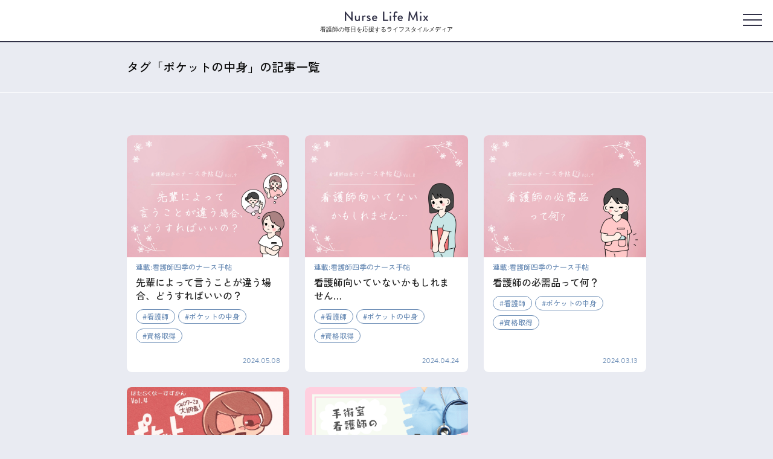

--- FILE ---
content_type: text/html; charset=UTF-8
request_url: https://nurselifemix.jp/item_tag/%E3%83%9D%E3%82%B1%E3%83%83%E3%83%88%E3%81%AE%E4%B8%AD%E8%BA%AB/
body_size: 13088
content:
<!doctype html>
<html dir="ltr" lang="ja"
	prefix="og: https://ogp.me/ns#" >

<head>
    <meta charset="UTF-8">
    <meta name="viewport" content="width=device-width, initial-scale=1">
    <link rel="shortcut icon" href="https://nurselifemix.jp/wp-content/themes/nlm/assets/img/favicon.ico?ver=2" />

    <!-- font -->
    <link rel="preconnect" href="https://fonts.googleapis.com">
    <link rel="preconnect" href="https://fonts.gstatic.com" crossorigin>
    <link href="https://fonts.googleapis.com/css2?family=Zen+Kaku+Gothic+New:wght@100;300;400;500;700;900&display=swap" rel="stylesheet">
    <link rel="stylesheet" href="https://use.typekit.net/kol4ibr.css">

    <title>ポケットの中身 | NurseLifeMix 看護師の毎日を応援するメディア</title>

		<!-- All in One SEO 4.3.1.1 - aioseo.com -->
		<meta name="description" content="看護師の毎日を応援するライフスタイルメディア Nurse Life Mixの「ポケットの中身」関連記事一覧。今と未来がもっと楽しくなる情報を発信中。" />
		<meta name="robots" content="max-image-preview:large" />
		<link rel="canonical" href="https://nurselifemix.jp/item_tag/%E3%83%9D%E3%82%B1%E3%83%83%E3%83%88%E3%81%AE%E4%B8%AD%E8%BA%AB/" />
		<meta name="generator" content="All in One SEO (AIOSEO) 4.3.1.1 " />
		<script type="application/ld+json" class="aioseo-schema">
			{"@context":"https:\/\/schema.org","@graph":[{"@type":"BreadcrumbList","@id":"https:\/\/nurselifemix.jp\/item_tag\/%E3%83%9D%E3%82%B1%E3%83%83%E3%83%88%E3%81%AE%E4%B8%AD%E8%BA%AB\/#breadcrumblist","itemListElement":[{"@type":"ListItem","@id":"https:\/\/nurselifemix.jp\/#listItem","position":1,"item":{"@type":"WebPage","@id":"https:\/\/nurselifemix.jp\/","name":"\u30db\u30fc\u30e0","description":"\u30af\u30e9\u30b7\u30b3\u304c\u904b\u55b6\u3059\u308bNurse Life Mix\u306f\u81ea\u5206\u3089\u3057\u3044\u751f\u304d\u65b9\uff65\u50cd\u304d\u65b9\u3092\u8ffd\u6c42\u3059\u308b\u30ca\u30fc\u30b9\u304c\u60c5\u5831\u3092\u767a\u4fe1\u3059\u308b\u3001\u770b\u8b77\u5e2b\u306e\u6bce\u65e5\u3092\u5fdc\u63f4\u3059\u308b\u30e9\u30a4\u30d5\u30b9\u30bf\u30a4\u30eb\u30e1\u30c7\u30a3\u30a2\u3067\u3059\u3002","url":"https:\/\/nurselifemix.jp\/"},"nextItem":"https:\/\/nurselifemix.jp\/item_tag\/%e3%83%9d%e3%82%b1%e3%83%83%e3%83%88%e3%81%ae%e4%b8%ad%e8%ba%ab\/#listItem"},{"@type":"ListItem","@id":"https:\/\/nurselifemix.jp\/item_tag\/%e3%83%9d%e3%82%b1%e3%83%83%e3%83%88%e3%81%ae%e4%b8%ad%e8%ba%ab\/#listItem","position":2,"item":{"@type":"WebPage","@id":"https:\/\/nurselifemix.jp\/item_tag\/%e3%83%9d%e3%82%b1%e3%83%83%e3%83%88%e3%81%ae%e4%b8%ad%e8%ba%ab\/","name":"\u30dd\u30b1\u30c3\u30c8\u306e\u4e2d\u8eab","description":"\u770b\u8b77\u5e2b\u306e\u6bce\u65e5\u3092\u5fdc\u63f4\u3059\u308b\u30e9\u30a4\u30d5\u30b9\u30bf\u30a4\u30eb\u30e1\u30c7\u30a3\u30a2 Nurse Life Mix\u306e\u300c\u30dd\u30b1\u30c3\u30c8\u306e\u4e2d\u8eab\u300d\u95a2\u9023\u8a18\u4e8b\u4e00\u89a7\u3002\u4eca\u3068\u672a\u6765\u304c\u3082\u3063\u3068\u697d\u3057\u304f\u306a\u308b\u60c5\u5831\u3092\u767a\u4fe1\u4e2d\u3002","url":"https:\/\/nurselifemix.jp\/item_tag\/%e3%83%9d%e3%82%b1%e3%83%83%e3%83%88%e3%81%ae%e4%b8%ad%e8%ba%ab\/"},"previousItem":"https:\/\/nurselifemix.jp\/#listItem"}]},{"@type":"CollectionPage","@id":"https:\/\/nurselifemix.jp\/item_tag\/%E3%83%9D%E3%82%B1%E3%83%83%E3%83%88%E3%81%AE%E4%B8%AD%E8%BA%AB\/#collectionpage","url":"https:\/\/nurselifemix.jp\/item_tag\/%E3%83%9D%E3%82%B1%E3%83%83%E3%83%88%E3%81%AE%E4%B8%AD%E8%BA%AB\/","name":"\u30dd\u30b1\u30c3\u30c8\u306e\u4e2d\u8eab | NurseLifeMix \u770b\u8b77\u5e2b\u306e\u6bce\u65e5\u3092\u5fdc\u63f4\u3059\u308b\u30e1\u30c7\u30a3\u30a2","description":"\u770b\u8b77\u5e2b\u306e\u6bce\u65e5\u3092\u5fdc\u63f4\u3059\u308b\u30e9\u30a4\u30d5\u30b9\u30bf\u30a4\u30eb\u30e1\u30c7\u30a3\u30a2 Nurse Life Mix\u306e\u300c\u30dd\u30b1\u30c3\u30c8\u306e\u4e2d\u8eab\u300d\u95a2\u9023\u8a18\u4e8b\u4e00\u89a7\u3002\u4eca\u3068\u672a\u6765\u304c\u3082\u3063\u3068\u697d\u3057\u304f\u306a\u308b\u60c5\u5831\u3092\u767a\u4fe1\u4e2d\u3002","inLanguage":"ja","isPartOf":{"@id":"https:\/\/nurselifemix.jp\/#website"},"breadcrumb":{"@id":"https:\/\/nurselifemix.jp\/item_tag\/%E3%83%9D%E3%82%B1%E3%83%83%E3%83%88%E3%81%AE%E4%B8%AD%E8%BA%AB\/#breadcrumblist"}},{"@type":"Organization","@id":"https:\/\/nurselifemix.jp\/#organization","name":"\u30af\u30e9\u30b7\u30b3\u682a\u5f0f\u4f1a\u793e","url":"https:\/\/nurselifemix.jp\/","sameAs":["https:\/\/www.instagram.com\/nurselifemix\/"]},{"@type":"WebSite","@id":"https:\/\/nurselifemix.jp\/#website","url":"https:\/\/nurselifemix.jp\/","name":"nurselifemix.jp","description":"\u770b\u8b77\u5e2b\u306e\u6bce\u65e5\u3092\u5fdc\u63f4\u3059\u308b\u30e1\u30c7\u30a3\u30a2","inLanguage":"ja","publisher":{"@id":"https:\/\/nurselifemix.jp\/#organization"}}]}
		</script>
		<!-- All in One SEO -->

<link rel='dns-prefetch' href='//static.addtoany.com' />
<link rel="alternate" type="application/rss+xml" title="NurseLifeMix &raquo; フィード" href="https://nurselifemix.jp/feed/" />
<link rel="alternate" type="application/rss+xml" title="NurseLifeMix &raquo; コメントフィード" href="https://nurselifemix.jp/comments/feed/" />
<link rel="alternate" type="application/rss+xml" title="NurseLifeMix &raquo; ポケットの中身 タグ のフィード" href="https://nurselifemix.jp/item_tag/%e3%83%9d%e3%82%b1%e3%83%83%e3%83%88%e3%81%ae%e4%b8%ad%e8%ba%ab/feed/" />
<script>
window._wpemojiSettings = {"baseUrl":"https:\/\/s.w.org\/images\/core\/emoji\/14.0.0\/72x72\/","ext":".png","svgUrl":"https:\/\/s.w.org\/images\/core\/emoji\/14.0.0\/svg\/","svgExt":".svg","source":{"concatemoji":"https:\/\/nurselifemix.jp\/wp-includes\/js\/wp-emoji-release.min.js?ver=6.1.1"}};
/*! This file is auto-generated */
!function(e,a,t){var n,r,o,i=a.createElement("canvas"),p=i.getContext&&i.getContext("2d");function s(e,t){var a=String.fromCharCode,e=(p.clearRect(0,0,i.width,i.height),p.fillText(a.apply(this,e),0,0),i.toDataURL());return p.clearRect(0,0,i.width,i.height),p.fillText(a.apply(this,t),0,0),e===i.toDataURL()}function c(e){var t=a.createElement("script");t.src=e,t.defer=t.type="text/javascript",a.getElementsByTagName("head")[0].appendChild(t)}for(o=Array("flag","emoji"),t.supports={everything:!0,everythingExceptFlag:!0},r=0;r<o.length;r++)t.supports[o[r]]=function(e){if(p&&p.fillText)switch(p.textBaseline="top",p.font="600 32px Arial",e){case"flag":return s([127987,65039,8205,9895,65039],[127987,65039,8203,9895,65039])?!1:!s([55356,56826,55356,56819],[55356,56826,8203,55356,56819])&&!s([55356,57332,56128,56423,56128,56418,56128,56421,56128,56430,56128,56423,56128,56447],[55356,57332,8203,56128,56423,8203,56128,56418,8203,56128,56421,8203,56128,56430,8203,56128,56423,8203,56128,56447]);case"emoji":return!s([129777,127995,8205,129778,127999],[129777,127995,8203,129778,127999])}return!1}(o[r]),t.supports.everything=t.supports.everything&&t.supports[o[r]],"flag"!==o[r]&&(t.supports.everythingExceptFlag=t.supports.everythingExceptFlag&&t.supports[o[r]]);t.supports.everythingExceptFlag=t.supports.everythingExceptFlag&&!t.supports.flag,t.DOMReady=!1,t.readyCallback=function(){t.DOMReady=!0},t.supports.everything||(n=function(){t.readyCallback()},a.addEventListener?(a.addEventListener("DOMContentLoaded",n,!1),e.addEventListener("load",n,!1)):(e.attachEvent("onload",n),a.attachEvent("onreadystatechange",function(){"complete"===a.readyState&&t.readyCallback()})),(e=t.source||{}).concatemoji?c(e.concatemoji):e.wpemoji&&e.twemoji&&(c(e.twemoji),c(e.wpemoji)))}(window,document,window._wpemojiSettings);
</script>
<style>
img.wp-smiley,
img.emoji {
	display: inline !important;
	border: none !important;
	box-shadow: none !important;
	height: 1em !important;
	width: 1em !important;
	margin: 0 0.07em !important;
	vertical-align: -0.1em !important;
	background: none !important;
	padding: 0 !important;
}
</style>
	<link rel='stylesheet' id='wp-block-library-css' href='https://nurselifemix.jp/wp-includes/css/dist/block-library/style.min.css?ver=6.1.1' media='all' />
<link rel='stylesheet' id='classic-theme-styles-css' href='https://nurselifemix.jp/wp-includes/css/classic-themes.min.css?ver=1' media='all' />
<style id='global-styles-inline-css'>
body{--wp--preset--color--black: #000000;--wp--preset--color--cyan-bluish-gray: #abb8c3;--wp--preset--color--white: #ffffff;--wp--preset--color--pale-pink: #f78da7;--wp--preset--color--vivid-red: #cf2e2e;--wp--preset--color--luminous-vivid-orange: #ff6900;--wp--preset--color--luminous-vivid-amber: #fcb900;--wp--preset--color--light-green-cyan: #7bdcb5;--wp--preset--color--vivid-green-cyan: #00d084;--wp--preset--color--pale-cyan-blue: #8ed1fc;--wp--preset--color--vivid-cyan-blue: #0693e3;--wp--preset--color--vivid-purple: #9b51e0;--wp--preset--gradient--vivid-cyan-blue-to-vivid-purple: linear-gradient(135deg,rgba(6,147,227,1) 0%,rgb(155,81,224) 100%);--wp--preset--gradient--light-green-cyan-to-vivid-green-cyan: linear-gradient(135deg,rgb(122,220,180) 0%,rgb(0,208,130) 100%);--wp--preset--gradient--luminous-vivid-amber-to-luminous-vivid-orange: linear-gradient(135deg,rgba(252,185,0,1) 0%,rgba(255,105,0,1) 100%);--wp--preset--gradient--luminous-vivid-orange-to-vivid-red: linear-gradient(135deg,rgba(255,105,0,1) 0%,rgb(207,46,46) 100%);--wp--preset--gradient--very-light-gray-to-cyan-bluish-gray: linear-gradient(135deg,rgb(238,238,238) 0%,rgb(169,184,195) 100%);--wp--preset--gradient--cool-to-warm-spectrum: linear-gradient(135deg,rgb(74,234,220) 0%,rgb(151,120,209) 20%,rgb(207,42,186) 40%,rgb(238,44,130) 60%,rgb(251,105,98) 80%,rgb(254,248,76) 100%);--wp--preset--gradient--blush-light-purple: linear-gradient(135deg,rgb(255,206,236) 0%,rgb(152,150,240) 100%);--wp--preset--gradient--blush-bordeaux: linear-gradient(135deg,rgb(254,205,165) 0%,rgb(254,45,45) 50%,rgb(107,0,62) 100%);--wp--preset--gradient--luminous-dusk: linear-gradient(135deg,rgb(255,203,112) 0%,rgb(199,81,192) 50%,rgb(65,88,208) 100%);--wp--preset--gradient--pale-ocean: linear-gradient(135deg,rgb(255,245,203) 0%,rgb(182,227,212) 50%,rgb(51,167,181) 100%);--wp--preset--gradient--electric-grass: linear-gradient(135deg,rgb(202,248,128) 0%,rgb(113,206,126) 100%);--wp--preset--gradient--midnight: linear-gradient(135deg,rgb(2,3,129) 0%,rgb(40,116,252) 100%);--wp--preset--duotone--dark-grayscale: url('#wp-duotone-dark-grayscale');--wp--preset--duotone--grayscale: url('#wp-duotone-grayscale');--wp--preset--duotone--purple-yellow: url('#wp-duotone-purple-yellow');--wp--preset--duotone--blue-red: url('#wp-duotone-blue-red');--wp--preset--duotone--midnight: url('#wp-duotone-midnight');--wp--preset--duotone--magenta-yellow: url('#wp-duotone-magenta-yellow');--wp--preset--duotone--purple-green: url('#wp-duotone-purple-green');--wp--preset--duotone--blue-orange: url('#wp-duotone-blue-orange');--wp--preset--font-size--small: 13px;--wp--preset--font-size--medium: 20px;--wp--preset--font-size--large: 36px;--wp--preset--font-size--x-large: 42px;--wp--preset--spacing--20: 0.44rem;--wp--preset--spacing--30: 0.67rem;--wp--preset--spacing--40: 1rem;--wp--preset--spacing--50: 1.5rem;--wp--preset--spacing--60: 2.25rem;--wp--preset--spacing--70: 3.38rem;--wp--preset--spacing--80: 5.06rem;}:where(.is-layout-flex){gap: 0.5em;}body .is-layout-flow > .alignleft{float: left;margin-inline-start: 0;margin-inline-end: 2em;}body .is-layout-flow > .alignright{float: right;margin-inline-start: 2em;margin-inline-end: 0;}body .is-layout-flow > .aligncenter{margin-left: auto !important;margin-right: auto !important;}body .is-layout-constrained > .alignleft{float: left;margin-inline-start: 0;margin-inline-end: 2em;}body .is-layout-constrained > .alignright{float: right;margin-inline-start: 2em;margin-inline-end: 0;}body .is-layout-constrained > .aligncenter{margin-left: auto !important;margin-right: auto !important;}body .is-layout-constrained > :where(:not(.alignleft):not(.alignright):not(.alignfull)){max-width: var(--wp--style--global--content-size);margin-left: auto !important;margin-right: auto !important;}body .is-layout-constrained > .alignwide{max-width: var(--wp--style--global--wide-size);}body .is-layout-flex{display: flex;}body .is-layout-flex{flex-wrap: wrap;align-items: center;}body .is-layout-flex > *{margin: 0;}:where(.wp-block-columns.is-layout-flex){gap: 2em;}.has-black-color{color: var(--wp--preset--color--black) !important;}.has-cyan-bluish-gray-color{color: var(--wp--preset--color--cyan-bluish-gray) !important;}.has-white-color{color: var(--wp--preset--color--white) !important;}.has-pale-pink-color{color: var(--wp--preset--color--pale-pink) !important;}.has-vivid-red-color{color: var(--wp--preset--color--vivid-red) !important;}.has-luminous-vivid-orange-color{color: var(--wp--preset--color--luminous-vivid-orange) !important;}.has-luminous-vivid-amber-color{color: var(--wp--preset--color--luminous-vivid-amber) !important;}.has-light-green-cyan-color{color: var(--wp--preset--color--light-green-cyan) !important;}.has-vivid-green-cyan-color{color: var(--wp--preset--color--vivid-green-cyan) !important;}.has-pale-cyan-blue-color{color: var(--wp--preset--color--pale-cyan-blue) !important;}.has-vivid-cyan-blue-color{color: var(--wp--preset--color--vivid-cyan-blue) !important;}.has-vivid-purple-color{color: var(--wp--preset--color--vivid-purple) !important;}.has-black-background-color{background-color: var(--wp--preset--color--black) !important;}.has-cyan-bluish-gray-background-color{background-color: var(--wp--preset--color--cyan-bluish-gray) !important;}.has-white-background-color{background-color: var(--wp--preset--color--white) !important;}.has-pale-pink-background-color{background-color: var(--wp--preset--color--pale-pink) !important;}.has-vivid-red-background-color{background-color: var(--wp--preset--color--vivid-red) !important;}.has-luminous-vivid-orange-background-color{background-color: var(--wp--preset--color--luminous-vivid-orange) !important;}.has-luminous-vivid-amber-background-color{background-color: var(--wp--preset--color--luminous-vivid-amber) !important;}.has-light-green-cyan-background-color{background-color: var(--wp--preset--color--light-green-cyan) !important;}.has-vivid-green-cyan-background-color{background-color: var(--wp--preset--color--vivid-green-cyan) !important;}.has-pale-cyan-blue-background-color{background-color: var(--wp--preset--color--pale-cyan-blue) !important;}.has-vivid-cyan-blue-background-color{background-color: var(--wp--preset--color--vivid-cyan-blue) !important;}.has-vivid-purple-background-color{background-color: var(--wp--preset--color--vivid-purple) !important;}.has-black-border-color{border-color: var(--wp--preset--color--black) !important;}.has-cyan-bluish-gray-border-color{border-color: var(--wp--preset--color--cyan-bluish-gray) !important;}.has-white-border-color{border-color: var(--wp--preset--color--white) !important;}.has-pale-pink-border-color{border-color: var(--wp--preset--color--pale-pink) !important;}.has-vivid-red-border-color{border-color: var(--wp--preset--color--vivid-red) !important;}.has-luminous-vivid-orange-border-color{border-color: var(--wp--preset--color--luminous-vivid-orange) !important;}.has-luminous-vivid-amber-border-color{border-color: var(--wp--preset--color--luminous-vivid-amber) !important;}.has-light-green-cyan-border-color{border-color: var(--wp--preset--color--light-green-cyan) !important;}.has-vivid-green-cyan-border-color{border-color: var(--wp--preset--color--vivid-green-cyan) !important;}.has-pale-cyan-blue-border-color{border-color: var(--wp--preset--color--pale-cyan-blue) !important;}.has-vivid-cyan-blue-border-color{border-color: var(--wp--preset--color--vivid-cyan-blue) !important;}.has-vivid-purple-border-color{border-color: var(--wp--preset--color--vivid-purple) !important;}.has-vivid-cyan-blue-to-vivid-purple-gradient-background{background: var(--wp--preset--gradient--vivid-cyan-blue-to-vivid-purple) !important;}.has-light-green-cyan-to-vivid-green-cyan-gradient-background{background: var(--wp--preset--gradient--light-green-cyan-to-vivid-green-cyan) !important;}.has-luminous-vivid-amber-to-luminous-vivid-orange-gradient-background{background: var(--wp--preset--gradient--luminous-vivid-amber-to-luminous-vivid-orange) !important;}.has-luminous-vivid-orange-to-vivid-red-gradient-background{background: var(--wp--preset--gradient--luminous-vivid-orange-to-vivid-red) !important;}.has-very-light-gray-to-cyan-bluish-gray-gradient-background{background: var(--wp--preset--gradient--very-light-gray-to-cyan-bluish-gray) !important;}.has-cool-to-warm-spectrum-gradient-background{background: var(--wp--preset--gradient--cool-to-warm-spectrum) !important;}.has-blush-light-purple-gradient-background{background: var(--wp--preset--gradient--blush-light-purple) !important;}.has-blush-bordeaux-gradient-background{background: var(--wp--preset--gradient--blush-bordeaux) !important;}.has-luminous-dusk-gradient-background{background: var(--wp--preset--gradient--luminous-dusk) !important;}.has-pale-ocean-gradient-background{background: var(--wp--preset--gradient--pale-ocean) !important;}.has-electric-grass-gradient-background{background: var(--wp--preset--gradient--electric-grass) !important;}.has-midnight-gradient-background{background: var(--wp--preset--gradient--midnight) !important;}.has-small-font-size{font-size: var(--wp--preset--font-size--small) !important;}.has-medium-font-size{font-size: var(--wp--preset--font-size--medium) !important;}.has-large-font-size{font-size: var(--wp--preset--font-size--large) !important;}.has-x-large-font-size{font-size: var(--wp--preset--font-size--x-large) !important;}
.wp-block-navigation a:where(:not(.wp-element-button)){color: inherit;}
:where(.wp-block-columns.is-layout-flex){gap: 2em;}
.wp-block-pullquote{font-size: 1.5em;line-height: 1.6;}
</style>
<link rel='stylesheet' id='reset-css' href='https://nurselifemix.jp/wp-content/themes/nlm/assets/css/reset.css?ver=1.1.27' media='all' />
<link rel='stylesheet' id='style-css' href='https://nurselifemix.jp/wp-content/themes/nlm/style.css?ver=1.1.27' media='all' />
<link rel='stylesheet' id='layout-css' href='https://nurselifemix.jp/wp-content/themes/nlm/assets/css/layout.css?ver=1.1.27' media='all' />
<link rel='stylesheet' id='module-css' href='https://nurselifemix.jp/wp-content/themes/nlm/assets/css/module.css?ver=1.1.27' media='all' />
<link rel='stylesheet' id='list-css' href='https://nurselifemix.jp/wp-content/themes/nlm/assets/css/pages/list.css?ver=1.1.27' media='all' />
<link rel='stylesheet' id='slick-css' href='https://nurselifemix.jp/wp-content/themes/nlm/assets/js/slick/slick.css?ver=1.1.27' media='all' />
<link rel='stylesheet' id='addtoany-css' href='https://nurselifemix.jp/wp-content/plugins/add-to-any/addtoany.min.css?ver=1.16' media='all' />
<script id='addtoany-core-js-before'>
window.a2a_config=window.a2a_config||{};a2a_config.callbacks=[];a2a_config.overlays=[];a2a_config.templates={};a2a_localize = {
	Share: "共有",
	Save: "ブックマーク",
	Subscribe: "購読",
	Email: "メール",
	Bookmark: "ブックマーク",
	ShowAll: "すべて表示する",
	ShowLess: "小さく表示する",
	FindServices: "サービスを探す",
	FindAnyServiceToAddTo: "追加するサービスを今すぐ探す",
	PoweredBy: "Powered by",
	ShareViaEmail: "メールでシェアする",
	SubscribeViaEmail: "メールで購読する",
	BookmarkInYourBrowser: "ブラウザにブックマーク",
	BookmarkInstructions: "このページをブックマークするには、 Ctrl+D または \u2318+D を押下。",
	AddToYourFavorites: "お気に入りに追加",
	SendFromWebOrProgram: "任意のメールアドレスまたはメールプログラムから送信",
	EmailProgram: "メールプログラム",
	More: "詳細&#8230;",
	ThanksForSharing: "共有ありがとうございます !",
	ThanksForFollowing: "フォローありがとうございます !"
};

a2a_config.icon_color="#212121,#ffffff";
</script>
<script async src='https://static.addtoany.com/menu/page.js' id='addtoany-core-js'></script>
<script src='https://nurselifemix.jp/wp-includes/js/jquery/jquery.min.js?ver=3.6.1' id='jquery-core-js'></script>
<script src='https://nurselifemix.jp/wp-includes/js/jquery/jquery-migrate.min.js?ver=3.3.2' id='jquery-migrate-js'></script>
<script async src='https://nurselifemix.jp/wp-content/plugins/add-to-any/addtoany.min.js?ver=1.1' id='addtoany-jquery-js'></script>
<script id='wpp-json' type="application/json">
{"sampling_active":1,"sampling_rate":10,"ajax_url":"https:\/\/nurselifemix.jp\/wp-json\/wordpress-popular-posts\/v1\/popular-posts","api_url":"https:\/\/nurselifemix.jp\/wp-json\/wordpress-popular-posts","ID":0,"token":"0ee0faba81","lang":0,"debug":0}
</script>
<script src='https://nurselifemix.jp/wp-content/plugins/wordpress-popular-posts/assets/js/wpp.min.js?ver=6.1.1' id='wpp-js-js'></script>
<link rel="https://api.w.org/" href="https://nurselifemix.jp/wp-json/" /><link rel="alternate" type="application/json" href="https://nurselifemix.jp/wp-json/wp/v2/item_tag/49" /><link rel="EditURI" type="application/rsd+xml" title="RSD" href="https://nurselifemix.jp/xmlrpc.php?rsd" />
<link rel="wlwmanifest" type="application/wlwmanifest+xml" href="https://nurselifemix.jp/wp-includes/wlwmanifest.xml" />
<meta name="generator" content="WordPress 6.1.1" />
            <style id="wpp-loading-animation-styles">@-webkit-keyframes bgslide{from{background-position-x:0}to{background-position-x:-200%}}@keyframes bgslide{from{background-position-x:0}to{background-position-x:-200%}}.wpp-widget-placeholder,.wpp-widget-block-placeholder{margin:0 auto;width:60px;height:3px;background:#dd3737;background:linear-gradient(90deg,#dd3737 0%,#571313 10%,#dd3737 100%);background-size:200% auto;border-radius:3px;-webkit-animation:bgslide 1s infinite linear;animation:bgslide 1s infinite linear}</style>
            
            <!-- Google tag (gtag.js) -->
        <script async src="https://www.googletagmanager.com/gtag/js?id=G-T2ZP97ELXW"></script>
        <script>
            window.dataLayer = window.dataLayer || [];
            function gtag(){dataLayer.push(arguments);}
            gtag('js', new Date());
            gtag('config', 'G-T2ZP97ELXW');
        </script>

        <!-- Google Tag Manager -->
        <script>(function(w,d,s,l,i){w[l]=w[l]||[];w[l].push({'gtm.start':
        new Date().getTime(),event:'gtm.js'});var f=d.getElementsByTagName(s)[0],
        j=d.createElement(s),dl=l!='dataLayer'?'&l='+l:'';j.async=true;j.src=
        'https://www.googletagmanager.com/gtm.js?id='+i+dl;f.parentNode.insertBefore(j,f);
        })(window,document,'script','dataLayer','GTM-TZ9FBFKD');</script>
        <!-- End Google Tag Manager -->
    </head>

<body class="archive tax-item_tag term-49 hfeed no-sidebar">
            <!-- Google Tag Manager (noscript) -->
        <noscript><iframe src="https://www.googletagmanager.com/ns.html?id=GTM-TZ9FBFKD"
        height="0" width="0" style="display:none;visibility:hidden"></iframe></noscript>
        <!-- End Google Tag Manager (noscript) -->
        <svg xmlns="http://www.w3.org/2000/svg" viewBox="0 0 0 0" width="0" height="0" focusable="false" role="none" style="visibility: hidden; position: absolute; left: -9999px; overflow: hidden;" ><defs><filter id="wp-duotone-dark-grayscale"><feColorMatrix color-interpolation-filters="sRGB" type="matrix" values=" .299 .587 .114 0 0 .299 .587 .114 0 0 .299 .587 .114 0 0 .299 .587 .114 0 0 " /><feComponentTransfer color-interpolation-filters="sRGB" ><feFuncR type="table" tableValues="0 0.49803921568627" /><feFuncG type="table" tableValues="0 0.49803921568627" /><feFuncB type="table" tableValues="0 0.49803921568627" /><feFuncA type="table" tableValues="1 1" /></feComponentTransfer><feComposite in2="SourceGraphic" operator="in" /></filter></defs></svg><svg xmlns="http://www.w3.org/2000/svg" viewBox="0 0 0 0" width="0" height="0" focusable="false" role="none" style="visibility: hidden; position: absolute; left: -9999px; overflow: hidden;" ><defs><filter id="wp-duotone-grayscale"><feColorMatrix color-interpolation-filters="sRGB" type="matrix" values=" .299 .587 .114 0 0 .299 .587 .114 0 0 .299 .587 .114 0 0 .299 .587 .114 0 0 " /><feComponentTransfer color-interpolation-filters="sRGB" ><feFuncR type="table" tableValues="0 1" /><feFuncG type="table" tableValues="0 1" /><feFuncB type="table" tableValues="0 1" /><feFuncA type="table" tableValues="1 1" /></feComponentTransfer><feComposite in2="SourceGraphic" operator="in" /></filter></defs></svg><svg xmlns="http://www.w3.org/2000/svg" viewBox="0 0 0 0" width="0" height="0" focusable="false" role="none" style="visibility: hidden; position: absolute; left: -9999px; overflow: hidden;" ><defs><filter id="wp-duotone-purple-yellow"><feColorMatrix color-interpolation-filters="sRGB" type="matrix" values=" .299 .587 .114 0 0 .299 .587 .114 0 0 .299 .587 .114 0 0 .299 .587 .114 0 0 " /><feComponentTransfer color-interpolation-filters="sRGB" ><feFuncR type="table" tableValues="0.54901960784314 0.98823529411765" /><feFuncG type="table" tableValues="0 1" /><feFuncB type="table" tableValues="0.71764705882353 0.25490196078431" /><feFuncA type="table" tableValues="1 1" /></feComponentTransfer><feComposite in2="SourceGraphic" operator="in" /></filter></defs></svg><svg xmlns="http://www.w3.org/2000/svg" viewBox="0 0 0 0" width="0" height="0" focusable="false" role="none" style="visibility: hidden; position: absolute; left: -9999px; overflow: hidden;" ><defs><filter id="wp-duotone-blue-red"><feColorMatrix color-interpolation-filters="sRGB" type="matrix" values=" .299 .587 .114 0 0 .299 .587 .114 0 0 .299 .587 .114 0 0 .299 .587 .114 0 0 " /><feComponentTransfer color-interpolation-filters="sRGB" ><feFuncR type="table" tableValues="0 1" /><feFuncG type="table" tableValues="0 0.27843137254902" /><feFuncB type="table" tableValues="0.5921568627451 0.27843137254902" /><feFuncA type="table" tableValues="1 1" /></feComponentTransfer><feComposite in2="SourceGraphic" operator="in" /></filter></defs></svg><svg xmlns="http://www.w3.org/2000/svg" viewBox="0 0 0 0" width="0" height="0" focusable="false" role="none" style="visibility: hidden; position: absolute; left: -9999px; overflow: hidden;" ><defs><filter id="wp-duotone-midnight"><feColorMatrix color-interpolation-filters="sRGB" type="matrix" values=" .299 .587 .114 0 0 .299 .587 .114 0 0 .299 .587 .114 0 0 .299 .587 .114 0 0 " /><feComponentTransfer color-interpolation-filters="sRGB" ><feFuncR type="table" tableValues="0 0" /><feFuncG type="table" tableValues="0 0.64705882352941" /><feFuncB type="table" tableValues="0 1" /><feFuncA type="table" tableValues="1 1" /></feComponentTransfer><feComposite in2="SourceGraphic" operator="in" /></filter></defs></svg><svg xmlns="http://www.w3.org/2000/svg" viewBox="0 0 0 0" width="0" height="0" focusable="false" role="none" style="visibility: hidden; position: absolute; left: -9999px; overflow: hidden;" ><defs><filter id="wp-duotone-magenta-yellow"><feColorMatrix color-interpolation-filters="sRGB" type="matrix" values=" .299 .587 .114 0 0 .299 .587 .114 0 0 .299 .587 .114 0 0 .299 .587 .114 0 0 " /><feComponentTransfer color-interpolation-filters="sRGB" ><feFuncR type="table" tableValues="0.78039215686275 1" /><feFuncG type="table" tableValues="0 0.94901960784314" /><feFuncB type="table" tableValues="0.35294117647059 0.47058823529412" /><feFuncA type="table" tableValues="1 1" /></feComponentTransfer><feComposite in2="SourceGraphic" operator="in" /></filter></defs></svg><svg xmlns="http://www.w3.org/2000/svg" viewBox="0 0 0 0" width="0" height="0" focusable="false" role="none" style="visibility: hidden; position: absolute; left: -9999px; overflow: hidden;" ><defs><filter id="wp-duotone-purple-green"><feColorMatrix color-interpolation-filters="sRGB" type="matrix" values=" .299 .587 .114 0 0 .299 .587 .114 0 0 .299 .587 .114 0 0 .299 .587 .114 0 0 " /><feComponentTransfer color-interpolation-filters="sRGB" ><feFuncR type="table" tableValues="0.65098039215686 0.40392156862745" /><feFuncG type="table" tableValues="0 1" /><feFuncB type="table" tableValues="0.44705882352941 0.4" /><feFuncA type="table" tableValues="1 1" /></feComponentTransfer><feComposite in2="SourceGraphic" operator="in" /></filter></defs></svg><svg xmlns="http://www.w3.org/2000/svg" viewBox="0 0 0 0" width="0" height="0" focusable="false" role="none" style="visibility: hidden; position: absolute; left: -9999px; overflow: hidden;" ><defs><filter id="wp-duotone-blue-orange"><feColorMatrix color-interpolation-filters="sRGB" type="matrix" values=" .299 .587 .114 0 0 .299 .587 .114 0 0 .299 .587 .114 0 0 .299 .587 .114 0 0 " /><feComponentTransfer color-interpolation-filters="sRGB" ><feFuncR type="table" tableValues="0.098039215686275 1" /><feFuncG type="table" tableValues="0 0.66274509803922" /><feFuncB type="table" tableValues="0.84705882352941 0.41960784313725" /><feFuncA type="table" tableValues="1 1" /></feComponentTransfer><feComposite in2="SourceGraphic" operator="in" /></filter></defs></svg>
    <header id="header" class="header">
        <div class="header__inner">
            <p class="header__logo"><a href="/" rel="home"><img src="https://nurselifemix.jp/wp-content/themes/nlm/assets/img/logo.png" alt="Nurse Life Mix"></a></p>
            <p class="header__copy">看護師の毎日を応援するライフスタイルメディア</p>
        </div>
        <nav class="headerNav">
            <button class="headerNav__menu" aria-controls="primary-menu" aria-expanded="false"><span></span><span></span><span></span></button>

            <div class="gNav">
                <div class="gNav__inner">
                    <ul class="gNav__list">
                        <li class="gNav__listItem">
                            <a href="/latest/">新着記事</a>
                                                            <ul class="gNav__subList">
                                                                            <li><a href="https://nurselifemix.jp/series/9789/">第39話「雪の日の保育園」</a></li>
                                                                            <li><a href="https://nurselifemix.jp/series/9871/">【手術室看護師92人調査】スキルアップ？働き方改善？スタートダッシュの年に！2026年に手術室で頑張りたいこと｜オペ看ラボ #52</a></li>
                                                                            <li><a href="https://nurselifemix.jp/feature/9929/">後輩が育つための「支え方」について、本読んで考えた。</a></li>
                                                                            <li><a href="https://nurselifemix.jp/series/9781/">第38話「お疲れにゃす先生」</a></li>
                                                                            <li><a href="https://nurselifemix.jp/feature/9836/">“かわいい”、だけじゃない！？クラシコとジェラート ピケのコラボスクラブが叶えた働きやすさ</a></li>
                                                                            <li><a href="https://nurselifemix.jp/series/9599/">第37話「こどもに噛まれた！-後編-」</a></li>
                                                                    </ul>
                                                    </li>
                        <li class="gNav__listItem">
                            <a href="/series_categories/">連載一覧</a>
                                                            <ul class="gNav__subList">
                                                                            <li><a href="https://nurselifemix.jp/series_category/career-tips/">看護師の「もやもや期」に効く、キャリアを整える5つのレッスン</a></li>
                                                                            <li><a href="https://nurselifemix.jp/series_category/the_nurse_and_i/">ナースと、わたしと。</a></li>
                                                                            <li><a href="https://nurselifemix.jp/series_category/wakareno/">別れの場所で出会うこと</a></li>
                                                                            <li><a href="https://nurselifemix.jp/series_category/daretame/">誰かのためにがんばる君は</a></li>
                                                                            <li><a href="https://nurselifemix.jp/series_category/cho-bun/">あさかのちょ〜ぶん相談室</a></li>
                                                                            <li><a href="https://nurselifemix.jp/series_category/nyas-sensei/">保育園ナース にゃす先生</a></li>
                                                                    </ul>
                                                    </li>
                        <li class="gNav__listItem">
                            <a href="/feature/">特集一覧</a>
                                                            <ul class="gNav__subList">
                                                                            <li><a href="https://nurselifemix.jp/feature/9929/">後輩が育つための「支え方」について、本読んで考えた。</a></li>
                                                                            <li><a href="https://nurselifemix.jp/feature/9836/">“かわいい”、だけじゃない！？クラシコとジェラート ピケのコラボスクラブが叶えた働きやすさ</a></li>
                                                                            <li><a href="https://nurselifemix.jp/feature/9853/">「あの場所に行って、落ち着きたい」ナースの偏愛ランキング ～場所編～</a></li>
                                                                            <li><a href="https://nurselifemix.jp/feature/9700/">「あの”音”、結構イイんだよね！」ナースの偏愛ランキング～音編～</a></li>
                                                                            <li><a href="https://nurselifemix.jp/feature/9687/">「食べて、出して、生きる。」――ICUナースが“あたりまえ”の尊さについて、本読んで考えた。</a></li>
                                                                            <li><a href="https://nurselifemix.jp/feature/9637/">「実は”あのにおい”がたまらない！」ナースの偏愛ランキング～におい編～</a></li>
                                                                    </ul>
                                                    </li>
                        <li class="gNav__listItem"><a href="/writers/">NLMメイト</a></li>
                    </ul>
                    <div class="gNav__search">
                        <div class="gNav__tag">
                            <p class="gNav__ttl">タグから探す</p>
                            <ul class="tagList">
                                                                                                            <li class="tagList__item"><a href="https://nurselifemix.jp/item_tag/%e6%bc%ab%e7%94%bb/">漫画</a></li>
                                                                                                                                                <li class="tagList__item"><a href="https://nurselifemix.jp/item_tag/%e7%9c%8b%e8%ad%b7%e5%b8%ab/">看護師</a></li>
                                                                                                                                                <li class="tagList__item"><a href="https://nurselifemix.jp/item_tag/%e6%89%8b%e8%a1%93%e5%ae%a4%e7%9c%8b%e8%ad%b7%e5%b8%ab/">手術室看護師</a></li>
                                                                                                                                                <li class="tagList__item"><a href="https://nurselifemix.jp/item_tag/%e3%82%aa%e3%83%9a%e7%9c%8b/">オペ看</a></li>
                                                                                                                                                <li class="tagList__item"><a href="https://nurselifemix.jp/item_tag/%e3%82%a2%e3%83%b3%e3%82%b1%e3%83%bc%e3%83%88/">アンケート</a></li>
                                                                                                                                                <li class="tagList__item"><a href="https://nurselifemix.jp/item_tag/%e4%bf%9d%e8%82%b2%e5%9c%92%e3%83%8a%e3%83%bc%e3%82%b9/">保育園ナース</a></li>
                                                                                                                                                <li class="tagList__item"><a href="https://nurselifemix.jp/item_tag/%e4%bf%9d%e8%82%b2%e5%9c%92%e7%9c%8b%e8%ad%b7%e5%b8%ab/">保育園看護師</a></li>
                                                                                                                                                <li class="tagList__item"><a href="https://nurselifemix.jp/item_tag/%e5%ad%90%e8%82%b2%e3%81%a6/">子育て</a></li>
                                                                                                                                                <li class="tagList__item"><a href="https://nurselifemix.jp/item_tag/%e3%82%b9%e3%82%ad%e3%83%ab%e3%82%a2%e3%83%83%e3%83%97/">スキルアップ</a></li>
                                                                                                                                                <li class="tagList__item"><a href="https://nurselifemix.jp/item_tag/%e3%83%8a%e3%83%bc%e3%82%b9/">ナース</a></li>
                                                                                                </ul>
                        </div>
                        <div class="gNav__form">
                            <form action="/" method="get">
                                <input type="search" class="gNav__formInput" name="s" placeholder="キーワードから探す" maxlength="20">
                                <button type="submit" class="gNav__formBtn">検索する</button>
                            </form>
                        </div>
                    </div>
                    <div class="gNav__sns">
                        <p class="gNav__snsText">
                            <span>Follow us : </span>
                            <a href="https://www.instagram.com/nurselifemix/" class="hover" target="_blank" rel="noreferrer"><img src="https://nurselifemix.jp/wp-content/themes/nlm/assets/img/icon_sns_insta.svg" alt="Instagram"></a>
                            <a href="https://x.com/nurselifemix" class="hover" target="_blank" rel="noreferrer"><img src="https://nurselifemix.jp/wp-content/themes/nlm/assets/img/icon_sns_x.svg" alt="X"></a>
                        </p>
                    </div>
                    <ul class="gNav__link">
                        <li class="gNav__linkItem"><a href="/about/">Nurse Life Mixについて</a></li>
                        <li class="gNav__linkItem"><a href="/news/">お知らせ</a></li>
                        <li class="gNav__linkItem"><a href="/contact/">お問い合わせ</a></li>
                    </ul>
                </div>
            </div>
            <div id="gnavBg"></div>
        </nav>
    </header>

    <div id="container"><main class="articles">
		<header class="articleHeader pageHeader">
			<h1 class="pageHeader__ttl fitWidthPC">
				タグ「ポケットの中身」の記事一覧			</h1>
		</header>

				
		<section class="articleListWrap">
			<div class="articleList fitWidthPC fitWidthSP">
									<div class="articleListItem">
						<div class="articleListItem__img">
							<a href="https://nurselifemix.jp/series/4763/"><img width="640" height="480" src="https://nurselifemix.jp/wp-content/uploads/2024/04/d24ec30197c1851f724ebce3741fc061-800x600.png" class="attachment-large size-large wp-post-image" alt="先輩によって言うことが違う場合どうすればいいの？ Vol.09 看護師四季のナース手帖" decoding="async" srcset="https://nurselifemix.jp/wp-content/uploads/2024/04/d24ec30197c1851f724ebce3741fc061-800x600.png 800w, https://nurselifemix.jp/wp-content/uploads/2024/04/d24ec30197c1851f724ebce3741fc061.png 1440w" sizes="(max-width: 640px) 100vw, 640px" /></a>
						</div>
						<div class="articleListItem__cont">
							<div class="articleListItem__category">
																									<a href="https://nurselifemix.jp/series_category/nurse_techo/">連載:看護師四季のナース手帖</a>
															</div>
							<h2 class="articleListItem__ttl">
								<a href="https://nurselifemix.jp/series/4763/">先輩によって言うことが違う場合、どうすればいいの？</a>
							</h2>
							<div class="articleListItem__tag">
								<ul class="tagList tagList--small">
																			<li class="tagList__item"><a href="https://nurselifemix.jp/item_tag/%e7%9c%8b%e8%ad%b7%e5%b8%ab/">看護師</a></li>
																			<li class="tagList__item"><a href="https://nurselifemix.jp/item_tag/%e3%83%9d%e3%82%b1%e3%83%83%e3%83%88%e3%81%ae%e4%b8%ad%e8%ba%ab/">ポケットの中身</a></li>
																			<li class="tagList__item"><a href="https://nurselifemix.jp/item_tag/%e8%b3%87%e6%a0%bc%e5%8f%96%e5%be%97/">資格取得</a></li>
																	</ul>
							</div>
							<p class="articleListItem__date">2024.05.08</p>
						</div>
					</div>
									<div class="articleListItem">
						<div class="articleListItem__img">
							<a href="https://nurselifemix.jp/series/4251/"><img width="640" height="480" src="https://nurselifemix.jp/wp-content/uploads/2024/03/0a7e59af9233231255a4d7431e92842d-800x600.png" class="attachment-large size-large wp-post-image" alt="看護師向いてないかもしれません… Vol.08 看護師四季のナース手帖" decoding="async" loading="lazy" srcset="https://nurselifemix.jp/wp-content/uploads/2024/03/0a7e59af9233231255a4d7431e92842d-800x600.png 800w, https://nurselifemix.jp/wp-content/uploads/2024/03/0a7e59af9233231255a4d7431e92842d.png 1440w" sizes="(max-width: 640px) 100vw, 640px" /></a>
						</div>
						<div class="articleListItem__cont">
							<div class="articleListItem__category">
																									<a href="https://nurselifemix.jp/series_category/nurse_techo/">連載:看護師四季のナース手帖</a>
															</div>
							<h2 class="articleListItem__ttl">
								<a href="https://nurselifemix.jp/series/4251/">看護師向いていないかもしれません…</a>
							</h2>
							<div class="articleListItem__tag">
								<ul class="tagList tagList--small">
																			<li class="tagList__item"><a href="https://nurselifemix.jp/item_tag/%e7%9c%8b%e8%ad%b7%e5%b8%ab/">看護師</a></li>
																			<li class="tagList__item"><a href="https://nurselifemix.jp/item_tag/%e3%83%9d%e3%82%b1%e3%83%83%e3%83%88%e3%81%ae%e4%b8%ad%e8%ba%ab/">ポケットの中身</a></li>
																			<li class="tagList__item"><a href="https://nurselifemix.jp/item_tag/%e8%b3%87%e6%a0%bc%e5%8f%96%e5%be%97/">資格取得</a></li>
																	</ul>
							</div>
							<p class="articleListItem__date">2024.04.24</p>
						</div>
					</div>
									<div class="articleListItem">
						<div class="articleListItem__img">
							<a href="https://nurselifemix.jp/series/4122/"><img width="640" height="480" src="https://nurselifemix.jp/wp-content/uploads/2024/03/f947cf1eb4b01e1a54df40960b33bb18-800x600.png" class="attachment-large size-large wp-post-image" alt="看護師の必需品って何？ Vol.07 看護師四季のナース手帖" decoding="async" loading="lazy" srcset="https://nurselifemix.jp/wp-content/uploads/2024/03/f947cf1eb4b01e1a54df40960b33bb18-800x600.png 800w, https://nurselifemix.jp/wp-content/uploads/2024/03/f947cf1eb4b01e1a54df40960b33bb18.png 1440w" sizes="(max-width: 640px) 100vw, 640px" /></a>
						</div>
						<div class="articleListItem__cont">
							<div class="articleListItem__category">
																									<a href="https://nurselifemix.jp/series_category/nurse_techo/">連載:看護師四季のナース手帖</a>
															</div>
							<h2 class="articleListItem__ttl">
								<a href="https://nurselifemix.jp/series/4122/">看護師の必需品って何？</a>
							</h2>
							<div class="articleListItem__tag">
								<ul class="tagList tagList--small">
																			<li class="tagList__item"><a href="https://nurselifemix.jp/item_tag/%e7%9c%8b%e8%ad%b7%e5%b8%ab/">看護師</a></li>
																			<li class="tagList__item"><a href="https://nurselifemix.jp/item_tag/%e3%83%9d%e3%82%b1%e3%83%83%e3%83%88%e3%81%ae%e4%b8%ad%e8%ba%ab/">ポケットの中身</a></li>
																			<li class="tagList__item"><a href="https://nurselifemix.jp/item_tag/%e8%b3%87%e6%a0%bc%e5%8f%96%e5%be%97/">資格取得</a></li>
																	</ul>
							</div>
							<p class="articleListItem__date">2024.03.13</p>
						</div>
					</div>
									<div class="articleListItem">
						<div class="articleListItem__img">
							<a href="https://nurselifemix.jp/series/1188/"><img width="640" height="480" src="https://nurselifemix.jp/wp-content/uploads/2023/05/36c7a89977f4db8352ec2ea9f380b6d8-800x600.jpg" class="attachment-large size-large wp-post-image" alt="Vol.4 フォロワーさま大調査！ポケットの中身をのぞかせて ナースライフミックス 連載「はたらくなーすずかん by 角野ふち」" decoding="async" loading="lazy" /></a>
						</div>
						<div class="articleListItem__cont">
							<div class="articleListItem__category">
																									<a href="https://nurselifemix.jp/series_category/hataraku-nurse/">連載:はたらくなーすずかん</a>
															</div>
							<h2 class="articleListItem__ttl">
								<a href="https://nurselifemix.jp/series/1188/">#04 ポケットの中身をのぞかせて</a>
							</h2>
							<div class="articleListItem__tag">
								<ul class="tagList tagList--small">
																			<li class="tagList__item"><a href="https://nurselifemix.jp/item_tag/%e3%82%a2%e3%83%b3%e3%82%b1%e3%83%bc%e3%83%88/">アンケート</a></li>
																			<li class="tagList__item"><a href="https://nurselifemix.jp/item_tag/%e3%83%9d%e3%82%b1%e3%83%83%e3%83%88%e3%81%ae%e4%b8%ad%e8%ba%ab/">ポケットの中身</a></li>
																			<li class="tagList__item"><a href="https://nurselifemix.jp/item_tag/%e3%81%8a%e4%bb%95%e4%ba%8b%e3%82%b0%e3%83%83%e3%82%ba/">お仕事グッズ</a></li>
																			<li class="tagList__item"><a href="https://nurselifemix.jp/item_tag/%e3%82%a4%e3%83%a9%e3%82%b9%e3%83%88/">イラスト</a></li>
																	</ul>
							</div>
							<p class="articleListItem__date">2023.05.31</p>
						</div>
					</div>
									<div class="articleListItem">
						<div class="articleListItem__img">
							<a href="https://nurselifemix.jp/series/409/"><img width="640" height="480" src="https://nurselifemix.jp/wp-content/uploads/2023/03/3d46a548c170ba3731a532f1d4388608-800x600.png" class="attachment-large size-large wp-post-image" alt="手術室看護師のポケットの中身見せて下さい！ ナースライフミックス 連載「手術室看護師の気になることを大解剖！オペ看ラボ」" decoding="async" loading="lazy" /></a>
						</div>
						<div class="articleListItem__cont">
							<div class="articleListItem__category">
																									<a href="https://nurselifemix.jp/series_category/ope-kan-lab/">連載:手術室看護師の気になることを大解剖！オペ看ラボ</a>
															</div>
							<h2 class="articleListItem__ttl">
								<a href="https://nurselifemix.jp/series/409/">#02 手術室看護師のポケットの中身、見せて下さい！【オペ看の持ち物調査】 しゅがー編</a>
							</h2>
							<div class="articleListItem__tag">
								<ul class="tagList tagList--small">
																			<li class="tagList__item"><a href="https://nurselifemix.jp/item_tag/%e3%82%a4%e3%83%b3%e3%82%bf%e3%83%93%e3%83%a5%e3%83%bc/">インタビュー</a></li>
																			<li class="tagList__item"><a href="https://nurselifemix.jp/item_tag/%e3%82%aa%e3%83%9a%e7%9c%8b/">オペ看</a></li>
																			<li class="tagList__item"><a href="https://nurselifemix.jp/item_tag/%e6%89%8b%e8%a1%93%e5%ae%a4%e7%9c%8b%e8%ad%b7%e5%b8%ab/">手術室看護師</a></li>
																			<li class="tagList__item"><a href="https://nurselifemix.jp/item_tag/%e6%89%8b%e8%a1%93%e5%99%a8%e6%a2%b0/">手術器械</a></li>
																			<li class="tagList__item"><a href="https://nurselifemix.jp/item_tag/%e3%83%9d%e3%82%b1%e3%83%83%e3%83%88%e3%81%ae%e4%b8%ad%e8%ba%ab/">ポケットの中身</a></li>
																			<li class="tagList__item"><a href="https://nurselifemix.jp/item_tag/%e4%be%bf%e5%88%a9%e3%82%a2%e3%82%a4%e3%83%86%e3%83%a0/">便利アイテム</a></li>
																			<li class="tagList__item"><a href="https://nurselifemix.jp/item_tag/%e3%81%8a%e4%bb%95%e4%ba%8b%e3%82%b0%e3%83%83%e3%82%ba/">お仕事グッズ</a></li>
																	</ul>
							</div>
							<p class="articleListItem__date">2023.04.26</p>
						</div>
					</div>
							</div>

					</section><!-- /.articleListWrap -->
</main>
<div class="sidebar">
	<div class="sidebar__inner fitWidthPC">
									<section class="sidebar__related fitWidthSP">
					<div class="secTitle">
						<span class="secTitle__en">RELATED</span>
						<h2 class="secTitle__jp">関連記事</h2>
					</div>
					<div class='yarpp yarpp-related yarpp-related-website yarpp-template-yarpp-template-nlm'>
	<div class="postList postList--hoverGreen">
					<div class="postList__item">
				<a href="https://nurselifemix.jp/series/3794/">
					<div class="postList__img"><img width="640" height="480" src="https://nurselifemix.jp/wp-content/uploads/2024/01/2b8fc2c290849865090fa487a82a6a39-800x600.png" class="attachment-large size-large wp-post-image" alt="手術室看護師の必需品 コレ、何に使うの？ ナースライフミックス 連載「手術室看護師の気になることを大解剖！オペ看ラボ」" decoding="async" loading="lazy" /></div>
					<div class="postList__cont">
						<h3 class="postList__ttl">#17 手術室看護師の必需品5選【オペ看54人に聞きました！】</h3>
					</div>
				</a>
			</div>
					<div class="postList__item">
				<a href="https://nurselifemix.jp/series/181/">
					<div class="postList__img"><img width="640" height="480" src="https://nurselifemix.jp/wp-content/uploads/2023/03/4a144db1f81f9a599021b05436a4de1d.png" class="attachment-large size-large wp-post-image" alt="好きな手術器械BEST5 ナースライフミックス" decoding="async" loading="lazy" /></div>
					<div class="postList__cont">
						<h3 class="postList__ttl">#01 手術室看護師の好きな手術器械BEST5【オペ看364人に聞きました！】</h3>
					</div>
				</a>
			</div>
					<div class="postList__item">
				<a href="https://nurselifemix.jp/series/492/">
					<div class="postList__img"><img width="640" height="480" src="https://nurselifemix.jp/wp-content/uploads/2023/03/29d3bc99193cb0b837fb8cc53f050ae5-800x600.png" class="attachment-large size-large wp-post-image" alt="手術室看護師の自分でこれはブラボーって思ったこと。ナースライフミックス 連載「手術室看護師の気になることを大解剖！オペ看ラボ」" decoding="async" loading="lazy" /></div>
					<div class="postList__cont">
						<h3 class="postList__ttl">#03 手術室看護師のリアルエピソード！自分でこれは｢ブラボー！｣って思ったこと【オペ看255人に聞きました！】</h3>
					</div>
				</a>
			</div>
					<div class="postList__item">
				<a href="https://nurselifemix.jp/series/1146/">
					<div class="postList__img"><img width="640" height="480" src="https://nurselifemix.jp/wp-content/uploads/2023/05/29d3bc99193cb0b837fb8cc53f050ae5-800x600.png" class="attachment-large size-large wp-post-image" alt="手術室看護師の1日 大学病院ver. ナースライフミックス 連載「手術室看護師の気になることを大解剖！オペ看ラボ」" decoding="async" loading="lazy" /></div>
					<div class="postList__cont">
						<h3 class="postList__ttl">#04 手術室看護師の1日！大学病院Ver【オペ看のリアルドキュメント】</h3>
					</div>
				</a>
			</div>
			</div>
</div>
				</section>
			
			<section class="sidebar__new fitWidthSP">
				<div class="secTitle">
					<span class="secTitle__en">NEW</span>
					<h2 class="secTitle__jp">新着記事</h2>
				</div>
				<div class="postList postList--hoverGreen">
											<div class="postList__item">
							<a href="https://nurselifemix.jp/series/9789/">
								<div class="postList__img"><img width="640" height="480" src="https://nurselifemix.jp/wp-content/uploads/2025/11/b0f318ae6411cd3d050c54affcfc7dee-800x600.png" class="attachment-large size-large wp-post-image" alt="" decoding="async" loading="lazy" srcset="https://nurselifemix.jp/wp-content/uploads/2025/11/b0f318ae6411cd3d050c54affcfc7dee-800x600.png 800w, https://nurselifemix.jp/wp-content/uploads/2025/11/b0f318ae6411cd3d050c54affcfc7dee.png 1440w" sizes="(max-width: 640px) 100vw, 640px" /></div>
								<div class="postList__cont">
									<h3 class="postList__ttl">第39話「雪の日の保育園」｜保育園ナース にゃす先生</h3>
								</div>
							</a>
						</div>
											<div class="postList__item">
							<a href="https://nurselifemix.jp/series/9871/">
								<div class="postList__img"><img width="640" height="480" src="https://nurselifemix.jp/wp-content/uploads/2025/12/9a8a8506e34dcdaad3dfaf92bd6e8da5-800x600.png" class="attachment-large size-large wp-post-image" alt="" decoding="async" loading="lazy" /></div>
								<div class="postList__cont">
									<h3 class="postList__ttl">【手術室看護師92人調査】スキルアップ？働き方改善？スタートダッシュの年に！2026年に手術室で頑張りたいこと｜オペ看ラボ #52｜手術室看護師の気になることを大解剖！オペ看ラボ</h3>
								</div>
							</a>
						</div>
											<div class="postList__item">
							<a href="https://nurselifemix.jp/feature/9929/">
								<div class="postList__img"><img width="640" height="480" src="https://nurselifemix.jp/wp-content/uploads/2025/12/otomosan_top-800x600.jpg" class="attachment-large size-large wp-post-image" alt="" decoding="async" loading="lazy" srcset="https://nurselifemix.jp/wp-content/uploads/2025/12/otomosan_top-800x600.jpg 800w, https://nurselifemix.jp/wp-content/uploads/2025/12/otomosan_top.jpg 1440w" sizes="(max-width: 640px) 100vw, 640px" /></div>
								<div class="postList__cont">
									<h3 class="postList__ttl">後輩が育つための「支え方」について、本読んで考えた。｜看護師さんと本屋さん</h3>
								</div>
							</a>
						</div>
											<div class="postList__item">
							<a href="https://nurselifemix.jp/series/9781/">
								<div class="postList__img"><img width="640" height="480" src="https://nurselifemix.jp/wp-content/uploads/2025/11/e458bcc6a6609ee319764c7ff3126fbc-800x600.png" class="attachment-large size-large wp-post-image" alt="" decoding="async" loading="lazy" srcset="https://nurselifemix.jp/wp-content/uploads/2025/11/e458bcc6a6609ee319764c7ff3126fbc-800x600.png 800w, https://nurselifemix.jp/wp-content/uploads/2025/11/e458bcc6a6609ee319764c7ff3126fbc.png 1440w" sizes="(max-width: 640px) 100vw, 640px" /></div>
								<div class="postList__cont">
									<h3 class="postList__ttl">第38話「お疲れにゃす先生」｜保育園ナース にゃす先生</h3>
								</div>
							</a>
						</div>
									</div>
				<a class="button" href="/latest/">VIEW MORE</a>
			</section>
				
		<section class="sidebar__ranking fitWidthSP">
			<div class="secTitle">
				<span class="secTitle__en">RANKING</span>
				<h2 class="secTitle__jp">ランキング</h2>
			</div>
			<div class="rankingList">
									<div class="rankingList__item">
						<a href="https://nurselifemix.jp/series/2979/">
							<div class="rankingList__img"><img width="640" height="480" src="https://nurselifemix.jp/wp-content/uploads/2023/10/892db2b394c694a9bec88593d07d02eb-1-800x600.png" class="attachment-large size-large wp-post-image" alt="まだオペ終わらないけど…もうやお昼ナシ！？ 病棟 お昼休憩" decoding="async" loading="lazy" /></div>
							<div class="rankingList__cont">
								<h3 class="rankingList__ttl">#15 長時間オペ！手術室看護師のお昼ごはん事情【オペ看138人に聞きました！】｜手術室看護師の気になることを大解剖！オペ看ラボ</h3>
							</div>
						</a>
					</div>
									<div class="rankingList__item">
						<a href="https://nurselifemix.jp/series/5093/">
							<div class="rankingList__img"><img width="640" height="480" src="https://nurselifemix.jp/wp-content/uploads/2024/06/9a8a8506e34dcdaad3dfaf92bd6e8da5-800x600.png" class="attachment-large size-large wp-post-image" alt="手術室看護師の妊娠中、透視を使う手術 対策教えて！" decoding="async" loading="lazy" /></div>
							<div class="rankingList__cont">
								<h3 class="rankingList__ttl">#25 妊娠中の透視の手術、対策はどうしてる？【オペ看201人に聞きました！】｜手術室看護師の気になることを大解剖！オペ看ラボ</h3>
							</div>
						</a>
					</div>
									<div class="rankingList__item">
						<a href="https://nurselifemix.jp/feature/5895/">
							<div class="rankingList__img"><img width="640" height="480" src="https://nurselifemix.jp/wp-content/uploads/2024/11/kiuisan_kaigai-800x600.jpg" class="attachment-large size-large wp-post-image" alt="海外にいるナース。きういさん 私が日本ナースから海外ナースになるまで ナースライフミックス特集「海外にいくナース、いるナース。」" decoding="async" loading="lazy" srcset="https://nurselifemix.jp/wp-content/uploads/2024/11/kiuisan_kaigai-800x600.jpg 800w, https://nurselifemix.jp/wp-content/uploads/2024/11/kiuisan_kaigai.jpg 1440w" sizes="(max-width: 640px) 100vw, 640px" /></div>
							<div class="rankingList__cont">
								<h3 class="rankingList__ttl">海外にいるナース〜わたしが日本ナースから海外ナースになるまで〜｜海外にいくナース、いるナース。</h3>
							</div>
						</a>
					</div>
									<div class="rankingList__item">
						<a href="https://nurselifemix.jp/series/9735/">
							<div class="rankingList__img"><img width="640" height="480" src="https://nurselifemix.jp/wp-content/uploads/2025/11/gasukesan_top-1-800x600.png" class="attachment-large size-large wp-post-image" alt="" decoding="async" loading="lazy" srcset="https://nurselifemix.jp/wp-content/uploads/2025/11/gasukesan_top-1-800x600.png 800w, https://nurselifemix.jp/wp-content/uploads/2025/11/gasukesan_top-1.png 1440w" sizes="(max-width: 640px) 100vw, 640px" /></div>
							<div class="rankingList__cont">
								<h3 class="rankingList__ttl">「ナースの力を“日常”に」ガースケが仕掛ける“命をつなぐカルチャー”｜ナースと、わたしと。</h3>
							</div>
						</a>
					</div>
									<div class="rankingList__item">
						<a href="https://nurselifemix.jp/series/409/">
							<div class="rankingList__img"><img width="640" height="480" src="https://nurselifemix.jp/wp-content/uploads/2023/03/3d46a548c170ba3731a532f1d4388608-800x600.png" class="attachment-large size-large wp-post-image" alt="手術室看護師のポケットの中身見せて下さい！ ナースライフミックス 連載「手術室看護師の気になることを大解剖！オペ看ラボ」" decoding="async" loading="lazy" /></div>
							<div class="rankingList__cont">
								<h3 class="rankingList__ttl">#02 手術室看護師のポケットの中身、見せて下さい！【オペ看の持ち物調査】 しゅがー編｜手術室看護師の気になることを大解剖！オペ看ラボ</h3>
							</div>
						</a>
					</div>
									<div class="rankingList__item">
						<a href="https://nurselifemix.jp/series/2780/">
							<div class="rankingList__img"><img width="640" height="480" src="https://nurselifemix.jp/wp-content/uploads/2023/09/eb05b987cc0f485eb7a863dbb1e52762-800x600.png" class="attachment-large size-large wp-post-image" alt="看護師四季のナース手帖 vol.02 夜勤前はどう過ごしたらいい？" decoding="async" loading="lazy" srcset="https://nurselifemix.jp/wp-content/uploads/2023/09/eb05b987cc0f485eb7a863dbb1e52762-800x600.png 800w, https://nurselifemix.jp/wp-content/uploads/2023/09/eb05b987cc0f485eb7a863dbb1e52762.png 1440w" sizes="(max-width: 640px) 100vw, 640px" /></div>
							<div class="rankingList__cont">
								<h3 class="rankingList__ttl">夜勤前はどう過ごしたらいい？｜看護師四季のナース手帖</h3>
							</div>
						</a>
					</div>
									<div class="rankingList__item">
						<a href="https://nurselifemix.jp/feature/2399/">
							<div class="rankingList__img"><img width="640" height="480" src="https://nurselifemix.jp/wp-content/uploads/2023/08/feature_workwithme_15-800x600.jpg" class="attachment-large size-large wp-post-image" alt="わたしと仕事#15 東あさかインタビュー「看護師とモデル、どちらかではなくどちらも自分には必要」 ナースライフミックス特集「わたしと仕事」" decoding="async" loading="lazy" srcset="https://nurselifemix.jp/wp-content/uploads/2023/08/feature_workwithme_15-800x600.jpg 800w, https://nurselifemix.jp/wp-content/uploads/2023/08/feature_workwithme_15.jpg 1080w" sizes="(max-width: 640px) 100vw, 640px" /></div>
							<div class="rankingList__cont">
								<h3 class="rankingList__ttl">インタビュー#15 東あさか「看護師とモデル、どちらかではなくどちらも自分には必要」｜わたしと仕事</h3>
							</div>
						</a>
					</div>
									<div class="rankingList__item">
						<a href="https://nurselifemix.jp/series/4687/">
							<div class="rankingList__img"><img width="640" height="480" src="https://nurselifemix.jp/wp-content/uploads/2024/04/dad021c4c9aa76cb570e192d6aef2229-800x600.png" class="attachment-large size-large wp-post-image" alt="手術器械のあだ名教えて！ 覚え方・呼び方" decoding="async" loading="lazy" /></div>
							<div class="rankingList__cont">
								<h3 class="rankingList__ttl">#21 器械のあだ名･呼び名･覚え方、教えて！【オペ看281人に聞きました！】｜手術室看護師の気になることを大解剖！オペ看ラボ</h3>
							</div>
						</a>
					</div>
									<div class="rankingList__item">
						<a href="https://nurselifemix.jp/series/6155/">
							<div class="rankingList__img"><img width="640" height="480" src="https://nurselifemix.jp/wp-content/uploads/2024/11/banner01-800x600.jpg" class="attachment-large size-large wp-post-image" alt="おしえてハルジロー！ナースのQ&amp;A 手袋の上から消毒!? それ、いいんですか!? 2023年に行われたアメリカの研究から答えに迫る!" decoding="async" loading="lazy" srcset="https://nurselifemix.jp/wp-content/uploads/2024/11/banner01-800x600.jpg 800w, https://nurselifemix.jp/wp-content/uploads/2024/11/banner01.jpg 1440w" sizes="(max-width: 640px) 100vw, 640px" /></div>
							<div class="rankingList__cont">
								<h3 class="rankingList__ttl">手袋の上から消毒!?それいいんですか!?2023年に行われたアメリカの研究から答えに迫る！｜おしえてハルジロー！ナースのQ&amp;A</h3>
							</div>
						</a>
					</div>
									<div class="rankingList__item">
						<a href="https://nurselifemix.jp/series/2643/">
							<div class="rankingList__img"><img width="640" height="480" src="https://nurselifemix.jp/wp-content/uploads/2023/09/892db2b394c694a9bec88593d07d02eb-1-800x600.png" class="attachment-large size-large wp-post-image" alt="なかなか手術の器械出し上手にならない…いつも怒られる…" decoding="async" loading="lazy" /></div>
							<div class="rankingList__cont">
								<h3 class="rankingList__ttl">#12 器械出しのコツ【オペ看196人に聞きました！】｜手術室看護師の気になることを大解剖！オペ看ラボ</h3>
							</div>
						</a>
					</div>
							</div>
		</section>
	</div>

	<section class="sidebar__tag fitWidthPC fitWidthSP">
		<div class="secTitle">
			<span class="secTitle__en">TAG</span>
			<h2 class="secTitle__jp">タグで探す</h2>
		</div>
		<ul class="tagList tagList--center">
												<li class="tagList__item"><a href="https://nurselifemix.jp/item_tag/%e6%bc%ab%e7%94%bb/">漫画</a></li>
																<li class="tagList__item"><a href="https://nurselifemix.jp/item_tag/%e7%9c%8b%e8%ad%b7%e5%b8%ab/">看護師</a></li>
																<li class="tagList__item"><a href="https://nurselifemix.jp/item_tag/%e6%89%8b%e8%a1%93%e5%ae%a4%e7%9c%8b%e8%ad%b7%e5%b8%ab/">手術室看護師</a></li>
																<li class="tagList__item"><a href="https://nurselifemix.jp/item_tag/%e3%82%aa%e3%83%9a%e7%9c%8b/">オペ看</a></li>
																<li class="tagList__item"><a href="https://nurselifemix.jp/item_tag/%e3%82%a2%e3%83%b3%e3%82%b1%e3%83%bc%e3%83%88/">アンケート</a></li>
																<li class="tagList__item"><a href="https://nurselifemix.jp/item_tag/%e4%bf%9d%e8%82%b2%e5%9c%92%e3%83%8a%e3%83%bc%e3%82%b9/">保育園ナース</a></li>
																<li class="tagList__item"><a href="https://nurselifemix.jp/item_tag/%e4%bf%9d%e8%82%b2%e5%9c%92%e7%9c%8b%e8%ad%b7%e5%b8%ab/">保育園看護師</a></li>
																<li class="tagList__item"><a href="https://nurselifemix.jp/item_tag/%e5%ad%90%e8%82%b2%e3%81%a6/">子育て</a></li>
																<li class="tagList__item"><a href="https://nurselifemix.jp/item_tag/%e3%82%b9%e3%82%ad%e3%83%ab%e3%82%a2%e3%83%83%e3%83%97/">スキルアップ</a></li>
																<li class="tagList__item"><a href="https://nurselifemix.jp/item_tag/%e3%83%8a%e3%83%bc%e3%82%b9/">ナース</a></li>
																<li class="tagList__item"><a href="https://nurselifemix.jp/item_tag/%e3%82%ad%e3%83%a3%e3%83%aa%e3%82%a2/">キャリア</a></li>
																<li class="tagList__item"><a href="https://nurselifemix.jp/item_tag/%e5%8b%89%e5%bc%b7/">勉強</a></li>
																<li class="tagList__item"><a href="https://nurselifemix.jp/item_tag/%e3%82%a4%e3%83%b3%e3%82%bf%e3%83%93%e3%83%a5%e3%83%bc/">インタビュー</a></li>
																<li class="tagList__item"><a href="https://nurselifemix.jp/item_tag/%e8%a8%aa%e5%95%8f%e7%9c%8b%e8%ad%b7/">訪問看護</a></li>
																<li class="tagList__item"><a href="https://nurselifemix.jp/item_tag/%e7%9c%8b%e8%ad%b7%e5%ad%a6%e7%94%9f/">看護学生</a></li>
																<li class="tagList__item"><a href="https://nurselifemix.jp/item_tag/%e3%83%8a%e3%83%bc%e3%82%b9%e3%82%a4%e3%83%b3%e3%83%95%e3%83%ab%e3%82%a8%e3%83%b3%e3%82%b5%e3%83%bc/">ナースインフルエンサー</a></li>
																<li class="tagList__item"><a href="https://nurselifemix.jp/item_tag/%e8%aa%9e%e5%ad%a6/">語学</a></li>
																<li class="tagList__item"><a href="https://nurselifemix.jp/item_tag/%e8%8b%b1%e8%aa%9e/">英語</a></li>
																<li class="tagList__item"><a href="https://nurselifemix.jp/item_tag/%e7%a4%be%e4%bc%9a%e4%ba%ba/">社会人</a></li>
																<li class="tagList__item"><a href="https://nurselifemix.jp/item_tag/%e3%82%a4%e3%83%a9%e3%82%b9%e3%83%88/">イラスト</a></li>
									</ul>
	</section>

	<div class="bnrArea">
	<ul class="bnrArea__list fitWidthPC--narrow">
		<li class="bnrArea__listItem"><a href="https://www.clasic.jp/" class="hover" target="_blank" rel="noreferrer"><img src="https://nurselifemix.jp/wp-content/themes/nlm/assets/img/banner/img_feature_online.jpg?ver=2" alt="Classico ONLINE STORE"></a></li>
		<li class="bnrArea__listItem"><a href="https://www.clasic.jp/lp/gelatopique/" class="hover" target="_blank" rel="noreferrer"><img src="https://nurselifemix.jp/wp-content/themes/nlm/assets/img/banner/img_feature_gp_2025.jpg" alt="gelato pique Classico"></a></li>
	</ul>
</div></div><!-- /.sidebar -->			<div class="breadcrumbs">
			<div class="breadcrumbs__inner">
				<!-- Breadcrumb NavXT 7.2.0 -->
<span property="itemListElement" typeof="ListItem"><a property="item" typeof="WebPage" title="Go to NurseLifeMix." href="https://nurselifemix.jp" class="home" ><span property="name">HOME</span></a><meta property="position" content="1"></span> &gt; <span property="itemListElement" typeof="ListItem"><span property="name" class="archive taxonomy item_tag current-item">ポケットの中身</span><meta property="url" content="https://nurselifemix.jp/item_tag/%e3%83%9d%e3%82%b1%e3%83%83%e3%83%88%e3%81%ae%e4%b8%ad%e8%ba%ab/?post_type=series"><meta property="position" content="2"></span>			</div>
		</div>
	
	<div id="pagetop">
		<a href="#"><img src="https://nurselifemix.jp/wp-content/themes/nlm/assets/img/pagetop.png" alt="ページのTOPへ"></a>
	</div>

	<footer id="footer" class="footer">
		<div class="footer__sns">
			<a href="https://www.instagram.com/nurselifemix/" class="hover" target="_blank" rel="noreferrer"><img src="https://nurselifemix.jp/wp-content/themes/nlm/assets/img/icon_sns_insta.svg" alt="Instagram"></a>
			<a href="https://x.com/nurselifemix" class="hover" target="_blank" rel="noreferrer"><img src="https://nurselifemix.jp/wp-content/themes/nlm/assets/img/icon_sns_x.svg" alt="X"></a>
		</div>
		<div class="footer__logo">
			<a href="/" class="hover"><img src="https://nurselifemix.jp/wp-content/themes/nlm/assets/img/logo.png" alt="Nurse Life Mix" class="footer__logoImg"></a>
		</div>
		<p class="footer_subTitle">看護師の毎日を応援するライフスタイルメディア</p>

		<!-- 左列 -->
		<nav class="footer__nav footer__nav--left">
		<ul class="footer__navList">
			<li class="footer__navListItem"><a href="/latest/">新着記事</a></li>
			<li class="footer__navListItem"><a href="/series_categories/">連載一覧</a></li>
			<li class="footer__navListItem"><a href="/feature/">特集一覧</a></li>
			<li class="footer__navListItem"><a href="/writers/">NLMメイト</a></li>
			<li class="footer__navListItem"><a href="/about/">Nurse Life Mixについて</a></li>
			<li class="footer__navListItem"><a href="https://classico.co.jp/" target="_blank">運営会社</a></li>
			<li class="footer__navListItem"><a href="https://www.clasic.jp/c/privacy" target="_blank" rel="noreferrer">プライバシーポリシー</a></li>
			<li class="footer__navListItem"><a href="/terms/">ご利用条件</a></li>
			<li class="footer__navListItem"><a href="/contact/">お問い合わせ</a></li>
		</ul>
		</nav>

		<p class="footer__copyright">
			<span>©Classico</span>
		</p>
	</footer>

</div><!-- /#container -->

<script id='toc-front-js-extra'>
var tocplus = {"smooth_scroll":"1"};
</script>
<script src='https://nurselifemix.jp/wp-content/plugins/table-of-contents-plus/front.min.js?ver=2302' id='toc-front-js'></script>
<script src='https://nurselifemix.jp/wp-content/themes/nlm/assets/js/main.js?ver=1.1.27' id='main-js'></script>
<script src='https://nurselifemix.jp/wp-content/themes/nlm/assets/js/slick/slick.js?ver=1.1.27' id='slick-js'></script>

</body>
</html>


--- FILE ---
content_type: text/css
request_url: https://nurselifemix.jp/wp-content/themes/nlm/style.css?ver=1.1.27
body_size: 390
content:
/*!
Theme Name: NLM
Theme URI: 
Author: Hiroki Nakamura
Author URI: https://classico.co.jp/
Description: クラシコのオウンドメディアサイト"Nurse Life Mix"のためのオリジナルテンプレート
Version: 1.1.27
Tested up to: 
Requires PHP: 
License: 
License URI: 
Text Domain: nlm
Tags: 
*/
@charset "utf-8";
:root {
    --block-margin: 35px;
    --block-line-height-sp: 1.5625;
    --block-line-height-pc: 1.8125;
    --link-bg: linear-gradient(transparent 30%, #FFFAE6 0);
}

--- FILE ---
content_type: text/css
request_url: https://nurselifemix.jp/wp-content/themes/nlm/assets/css/layout.css?ver=1.1.27
body_size: 2975
content:
@charset "utf-8";
/* =============================================

 layout.css
 ヘッダ・フッタなどサイトのベースとなるスタイル

============================================= */
/*

base html tags

*/
body {
    font-family: "游ゴシック体", YuGothic, "游ゴシック", "Yu Gothic", "メイリオ", "Hiragino Kaku Gothic ProN", "Hiragino Sans", sans-serif;
    font-weight: 500;
    color: #212121;
    background-color: #E9EBF2;   
}
a {
    text-decoration: none;
    color: #212121;
}
ul {
    margin: 0;
    padding: 0;
    list-style: none;
}
img {
    max-width: 100%;
	height: auto;
}
h1, h2, h3, h4, h5 {
	font-weight: normal;
}

/*

 base layout

*/
#container {
    padding-top: 68px;
    overflow: hidden;
}
@media screen and (min-width: 768px) {
    .fitWidthPC {
        max-width: 860px;
        margin-left: auto !important;
    	margin-right: auto !important;
    }
    .fitWidthPC--narrower {
        max-width: 660px;
        margin-left: auto !important;
    	margin-right: auto !important;
    }
    .fitWidthPC--narrow {
        max-width: 780px;
        margin-left: auto !important;
    	margin-right: auto !important;
    }
    .fitWidthPC--wide {
        max-width: 980px;
        margin-left: auto !important;
    	margin-right: auto !important;
    }
}
@media screen and (max-width: 1000px) {
    .fitWidthSP {
        padding-left: 20px !important;
        padding-right: 20px !important;
    }
    .fitWidthSP--narrow {
        padding-left: 35px !important;
        padding-right: 35px !important;
    }
}


/*

 header

*/
#header {
    width: 100%;
    height: 70px;
    position: fixed;
    top: 0;
    left: 0;
    z-index: 99;
}
.header__inner {
    width: 100%;
    height: 100%;
    display: flex;
    justify-content: center;
    flex-direction: column;
    align-items: center;
    border-bottom: 2px solid #313147;
    background-color: #fff;
    position: relative;
}
.header__logo {
    width: 138px;
    margin: 6px 0 0;
}
.header__logo img {
    width: 100%;
    height: auto;
}
.header__copy {
    margin-top: 6px;
    font-size: 10px;
}
@media screen and (min-width: 768px) {
    .logged-in #header {
        top: 32px;
    }
}


/*

 headerNav

*/
.headerNav__menu {
    appearance: none;
    padding: 0;
    margin: 0;
    border: none;
    background-color: transparent;
    display: block !important;
    width: 32px;
    height: 20px;
    position: absolute;
    top: 23px;
    right: 18px;
    cursor: pointer;
    z-index: 100;
}
.headerNav__menu span {
    display: inline-block;
    transition: all .4s;
    position: absolute;
    left: 0;
    height: 2px;
    background: #313147;
    width: 100%;
}
.headerNav__menu span:nth-of-type(1) {
    top: 0;
}
.headerNav__menu span:nth-of-type(2) {
    top: 9px;
}
.headerNav__menu span:nth-of-type(3) {
    top: 18px;
}
.headerNav.toggled .headerNav__menu span:nth-of-type(1) {
    top: 0;
    transform: translateY(8px) rotate(-45deg);
}
.headerNav.toggled .headerNav__menu span:nth-of-type(2) {
    opacity: 0;
}
.headerNav.toggled .headerNav__menu span:nth-of-type(3){
    top: 0;
    transform: translateY(8px) rotate(45deg);
}


/*

 gNav

*/
.gNav {
    width: 100%;
    height: 100vh;
    padding-bottom: 60px;
    background-color: #E9EBF2;
    position: absolute;
    top: 70px;
    left: 0;
    transform: translateX(100vw);
    transition: all .3s;
    opacity: 0;
    overflow-y: scroll;
    z-index: 98;
}
.gNav__inner {
    max-width: inherit;
    display: block;
    padding: 40px 50px 100px;
}
.gNav__list {
    display: flex;
    flex-wrap: wrap;
    width: 100%;
}
.gNav__listItem {
    width: 100%;
    padding: 0;
}
.gNav__listItem:nth-of-type(n + 2) {
    margin-top: 15px;
}
/* セクション別の色分け */
.gNav__listItem:nth-of-type(1) .gNav__subList {
    border-left: 4px solid #7B95B2; /* 新着記事 - ブルー */
}
.gNav__listItem:nth-of-type(2) .gNav__subList {
    border-left: 4px solid #DFE5E2; /* 連載一覧 - グリーン */
}
.gNav__listItem:nth-of-type(3) .gNav__subList {
    border-left: 4px solid #F8F5E5; /* 特集一覧 - イエロー */
}
.gNav__listItem > a {
    padding-left: 20px;
    background-repeat: no-repeat;
    background-position: left calc(50% + 1px);
    background-size: 7px auto;
    background-image: url(../img/list_arrow.svg);
    font-size: 20px;
    font-family: "Zen Kaku Gothic New";
    font-weight: 500;
    color: #090909;
    transition: all 0.3s ease;
}
.gNav__subList {
    margin-top: 15px;
    /* padding-left: 20px; */
}
.gNav__subList li {
    margin-bottom: 0;
}
.gNav__subList li:last-child {
    margin-bottom: 0;
}
.gNav__subList a {
    padding: 4px 15px 4px 31px;
    background-size: 5px auto;
    font-size: 12px;
    font-weight: 400;
    color: #313147;
    display: -webkit-box;
    transition: all 0.3s ease;
    line-height: 1.1;
    position: relative;
    
    /* テキストを3行で切り詰め、超える場合は「...」表示 */
    -webkit-line-clamp: 3;
    line-clamp: 3;
    -webkit-box-orient: vertical;
    overflow: hidden;
    text-overflow: ellipsis;
}
.gNav__subList a:hover {
    opacity: 0.8;
}
/* サブメニュー項目にアイコンを追加 */
.gNav__subList a::before {
    content: "・";
    position: absolute;
    left: 15px;
    top: 4px;
    color: #7B95B2;
    font-weight: bold;
    line-height: inherit;
}
.gNav__search {
    width: 100%;
    margin: 30px 0 0;
}
.gNav__ttl {
    margin: 0 0 10px;
    font-size: 13px;
    font-weight: bold;
    color: #313147;
}
.gNav__form {
    position: relative;
    margin-top: 35px;
}
input.gNav__formInput[type="search"] {
    appearance: none;
    padding: 0;
    margin: 0;
    border: none;
    border-radius: 0;
    background-color: transparent;
    width: 100%;
    border-bottom: 1px solid #313147;
    padding-bottom: 4px;
    text-align: center;
    outline: none;
}
input.gNav__formInput[type="search"]::-webkit-search-cancel-button {
   -webkit-appearance: none;
}
.gNav__formBtn {
    appearance: none;
    padding: 0;
    margin: 0;
    border: none;
    background-color: transparent;
    display: block;
    width: 20px;
    height: 20px;
    background-repeat: no-repeat;
    background-position: 0 0;
    background-size: contain;
    background-image: url(../img/icon_search.svg);
    position: absolute;
    top: 2px;
    right: 0;
    text-indent: -9999px;
    outline: none;
}
.gNav__sns {
    margin-top: 30px;
}
.gNav__snsText {
    display: flex;
    align-items: center;
}
.gNav__snsText span {
    display: inline-block;
    padding-right: 10px;
    font-size: 20px;
    font-weight: 500;
    font-family: "brandon-grotesque", sans-serif;
}
.gNav__snsText a {
    display: inline-block;
    width: 35px;
	margin-right: 10px
}
.gNav__snsText a img {
    width: 100%;
    height: auto;
}
.gNav__link {
    margin-top: 20px;
}
.gNav__linkItem {
    font-size: 15px;
}
.gNav__linkItem a {
    transition: all 0.3s ease;
}
.gNav__linkItem:nth-child(n + 2) {
    margin-top: 8px;
}
#gnavBg {
    display: none;
}

.headerNav.toggled .gNav {
    transform: translateX(0);
    opacity: 1;
}
body.fixed {
    height: 100%;
    overflow: hidden;
}
@media screen and (min-width: 768px){
    .gNav {
        width: 510px;
        height: calc(100vh - 70px);
        padding-bottom: 0;
        position: absolute;
        right: 0;
        top: 70px;
        overflow-x: hidden;
        transform: translateX(100vw + 510px);
        z-index: 98;
    }
    .gNav__inner {
        width: 510px;
        padding: 50px;
    }
    .gNav__listItem a:hover {
        opacity: 0.8;
    }
    .gNav__subList {
        margin-top: 20px;
        /* padding-left: 25px; */
    }
    .gNav__subList li {
        margin-bottom: 0;
    }
    .gNav__subList a {
        padding: 6px 18px 6px 34px;
        font-size: 13px;
        position: relative;
    }
    
    .gNav__subList a::before {
        left: 18px;
        top: 6px;
    }
    .gNav__search {
        margin-top: 45px;
    }
    .gNav__form {
        margin-top: 45px;
    }
    .gNav__ttl {
        margin: 0 0 15px;
        font-size: 15px;
    }
    .gNav__sns {
        margin-top: 50px;
    }
    .gNav__snsText span {
        font-size: 22px;
    }
    .gNav__snsText a {
        width: 40px;
    }
    .gNav__linkItem {
        font-size: 16px;
    }
    .gNav__linkItem a:hover {
        opacity: 0.8;
    }
    #gnavBg {
        width: 100vw;
        height: calc(100vh - 70px);
        background-color: rgba(0, 0, 0, 0.4);
        position: absolute;
        top: 70px;
        left: 0;
        z-index: 1;
        z-index: 97;
    }
    .headerNav.toggled #gnavBg {
        display: block;
    }
    .headerNav.toggled .gNav {
        transform: translateX(calc(100vw - 510px));
    }
}


/*

 footer

*/
#footer {
    background-color: #E9EBF2;
    text-align: center;
    padding: 20px 20px 10px;
}
.footer__nav {
    margin-top: 26px;
}
.footer__navList {
    display: flex;
    justify-content: center;
    flex-wrap: wrap;
    list-style: none;
    margin: 0 -15px;
}

.footer__navListItem {
    margin: 0 10px;
    font-size: 12px;
    padding: 4px 0;
}

.footer__logo {
    width: 187px;
    margin: 20px auto 9px;
}
.footer__logo img {
    width: 100%;
    height: auto;
}
.footer_subTitle {
    font-size: 10px;
}
.footer__sns {
    display: flex;
    justify-content: center;
}
.footer__sns a {
    margin: 0 10px;
}
.footer__sns img {
    width: 35px;
    height: auto;
}
.footer__copyright {
    margin-top: 22px;
}
.footer__copyright span {
    font-family: "brandon-grotesque", sans-serif;
    font-weight: 400;
    font-size: 11px;
}
@media screen and (min-width: 768px){
    .footer__navListItem a:hover {
        text-decoration: underline;
        opacity: 0.8;
    }
}



/*

 breadcrumbs

*/
.breadcrumbs {
    background-color: #fff;
    font-size: 11px;
}
.breadcrumbs a {
    text-decoration: underline;
}
.breadcrumbs__inner {
    padding: 10px 20px;
}
@media screen and (min-width: 768px){
    .breadcrumbs__inner {
        max-width: 900px;
        margin: 0 auto;
        padding: 10px 25px;
    }
    .breadcrumbs a:hover {
        text-decoration: none;
        opacity: 0.8;
    }
}


/*

 pagetop

*/
#pagetop {
    position: fixed;
    bottom: 10px;
    right: 20px;
    width: 34px;
    height: 34px;
}
#pagetop a {
    display: block;
}


/*

 sidebar

*/
.sidebar__tag {
    padding-top: 25px;
    padding-bottom: 25px;
}
.sidebar__related {
    margin: 40px 20px 30px;
    background-color: #fff;
    padding-top: 35px;
    border-radius: 8px;
}
.sidebar__new {
    padding-top: 35px;
    padding-bottom: 50px;
}
.sidebar__ranking {
    padding-top: 35px;
    padding-bottom: 50px;
    background-color: #fff;
}
@media screen and (min-width: 768px){
    .sidebar__inner {
        margin: 100px auto 0;
        padding: 40px;
        background-color: #fff;
    }
    .sidebar__tag {
        padding: 40px 25px 50px;
    }
    .sidebar__related {
        margin: 0;
        border-radius: 0;
        background-color: transparent;
        padding-top: 0;
        border-bottom: 1px solid #E9EBF2;
    }
}

/*

 pageHeader

*/
.pageHeader {
    padding: 15px 0;
}
.pageHeader__ttl {
	font-family: "Zen Kaku Gothic New";
	font-weight: 500;
	font-size: 16px;
	text-align: center;
    line-height: 1.375;
    color: #090909;
    padding: 0 20px;
}
@media screen and (min-width: 768px){
    .pageHeader {
        padding: 28px 0;
    }
    .pageHeader__ttl {
        font-size: 20px;
        text-align: left;
        line-height: 1.45;
    }
}
@media screen and (min-width: 900px){
    .pageHeader__ttl {
        padding: 0;
    }
}


--- FILE ---
content_type: text/css
request_url: https://nurselifemix.jp/wp-content/themes/nlm/assets/css/module.css?ver=1.1.27
body_size: 3756
content:
@charset "utf-8";
/* =============================================

 module.css
 ボタン、リスト、投稿ブロックなどサイト全体で共用できるパーツのスタイル

============================================= */
/*

 link

*/
.linkWrap a,
.link {
    text-decoration: none;
    color: #212121;
    background:linear-gradient(transparent 30%, #E9EBF2 0);
	transition: all 0.3s ease;
}
@media screen and (min-width: 768px) {
	.linkWrap a:hover,
	.link:hover {
		opacity: 0.8;
	}	
}

/*

 hoverImg

*/
@media screen and (min-width: 768px) {
	.hover {
		transition: all 0.3s ease;
	}
	.hover:hover {
		opacity: 0.8;
	}
}

/*

 tagList

*/
.tagList {
    padding: 0;
    font-size: 0;
    margin-bottom: -8px;
	font-family: "Zen Kaku Gothic New", sans-serif;
	font-weight: 500;
}
.tagList--center {
	text-align: center;
}
.tagList__item {
    display: inline-block;
    margin: 0 5px 8px 0;
}
.tagList__item a {
    display: block;
    height: 100%;
    padding: 5px 10px;
    border-radius: 30px;
    border: 1px solid #6E8FB7;
    background-color: #fff;
    color: #6E8FB7;
    font-size: 12px;
    font-weight: 500;
    line-height: 1;
    transition: all 0.3s ease;
}
.tagList__item a::before {
    content: '#';
}
.tagList__item a:hover {
	background-color: #6E8FB7;
	color: #FFF;
}
@media screen and (min-width: 768px) {
    .tagList:not(.tagList--small) .tagList__item a {
        padding: 6px 20px;
        font-size: 13px;
    }
}


/*

 button

*/
.button {
	display: block;
	margin: 0 auto;
	width: 210px;
	border-radius: 8px;
	background: #fff;
	border: 1px solid #7b95b2;
	font-family: "brandon-grotesque", sans-serif;
	font-weight: 400;
	font-size: 16px;
	text-align: center;
	color: #7b95b2;
	padding: 11px 10px 8px;
	transition: all 0.3s ease;
}
.button:hover {
	background: #7b95b2;
	color: #FFF;
}


/*

 secTitle

*/
.secTitle {
	margin-bottom: 27px;
}
.secTitle__en {
    font-family: "brandon-grotesque", sans-serif;
    font-weight: 400;
    font-style: normal;
	font-size: 22px;
	text-align: center;
	color: #313147;
	display: block;
	line-height: 1.1;
}
.secTitle__jp {
	font-size: 12px;
	text-align: center;
	color: #313147;
}
@media screen and (min-width: 768px) {
	.secTitle__en {
		font-size: 25px;
	}
	.secTitle__jp {
		font-size: 14px;
	}
}


/*

 profile

*/
.profile {
    margin: 0 0 var(--block-margin);
    padding: 25px 30px 20px;
    background-color: #fff;
    border-radius: 8px;
    border: 4px solid #DFE5E2;
}
.profile__icon {
    display: flex;
    align-items: center;
}
.profile__iconImg {
    width: 96px;
    height: 96px;
    object-fit: cover;
    border-radius: 50%;
    border: 1px solid #DEDEDE;
    background: #FFF;
}
.profile__iconName {
    flex: 1 1 0%;
    margin-left: 15px;
    font-size: 17px;
    font-weight: bold;
}
.profile__cont {
    margin: 25px 0 35px;
}
.profile__contText {
    font-size: 15px;
	margin-bottom: 0;
}
.profile__links a {
    display: inline-block;
    margin-right: 10px;
}
@media screen and (min-width: 768px) {
    .profile {
        padding: 35px 35px 25px 200px;
        position: relative;
    }
    .profile__iconImg {
        width: 125px;
        height: 125px;
        position: absolute;
        top: 35px;
        left: 35px;
    }
    .profile__iconName {
        margin: 0;
        font-size: 20px;
    }
    .profile__cont {
        margin: 15px 0 40px;
    }
}


/*

 postList

*/
.postList {
	width: 100%;
	display: grid;
	grid-template-columns: 1fr 1fr;
	justify-items: center;
	justify-content: center;
	gap: 20px 4%;
	margin-bottom: 20px;
}
.postList__item {
	position: relative;
	width: 100%;
	border-radius: 5px;
}
.postList__item a {
	display: block;
	height: 100%;
	padding-bottom: 12px;
}
.postList__img img {
	border-radius: 5px;
	display: block;
	width: 100%;
}
.postList__ttl {
	font-family: "Zen Kaku Gothic New";
	font-weight: 500;
	font-size: 15px;
	line-height: 20px;
	text-align: left;
	color: #313147;
	margin-top: 7px;

	display: -webkit-box;
	-webkit-line-clamp: 4;
	-webkit-box-orient: vertical;
	overflow: hidden; 
}
@media screen and (min-width: 768px) {
	.postList {
		grid-template-columns: repeat(4, 1fr);
		gap: 20px 2.1%;
		margin-bottom: 45px;
	}
	.postList__ttl {
		padding: 5px 20px 0;
	}
	.postList__item {
		transition: background 0.3s ease;
	}
	.postList--hoverWhite .postList__item:hover {
		background-color: #FFF;
	}
	.postList--hoverGreen .postList__item:hover {
		background-color: #DFE5E2;
	}
	.postList--hoverBlue .postList__item:hover {
		background-color: #E9EBF2;
	}
	.postList--hoverYellow .postList__item:hover {
		background-color: #F8F5E5;
	}
	.postList--hoverGray .postList__item:hover {
		background-color: #EDEDED;
	}
}

/* postList--vetical */
@media screen and (max-width: 767px) {
	.postList--verticalSP,
	.postList--vertical {
		display: block;
	}
	.postList--verticalSP .postList__item:not(:first-child),
	.postList--vertical .postList__item:not(:first-child) {
		margin-top: 20px;
	}
	.postList--verticalSP .postList__item a,
	.postList--vertical .postList__item a {
		display: flex;
		align-items: center;
	}
	.postList--verticalSP .postList__img,
	.postList--vertical .postList__img {
		width: 40%;
	}
	.postList--verticalSP .postList__cont,
	.postList--vertical .postList__cont {
		width: 60%;
		padding: 0.5em;
	}
	.postList--verticalSP .postList__ttl,
	.postList--vertical .postList__ttl {
		margin-top: 0;
		padding-top: 0;
	}
}
@media screen and (min-width: 768px) {
	.postList--verticalPC,
	.postList--vertical {
		display: block;
	}
	.postList--verticalPC .postList__item:not(:first-child),
	.postList--vertical .postList__item:not(:first-child) {
		margin-top: 25px;
	}
	.postList--verticalPC .postList__item a,
	.postList--vertical .postList__item a {
		display: flex;
		align-items: center;
		padding-bottom: 0;
	}
	.postList--verticalPC .postList__img,
	.postList--vertical .postList__img {
		width: 34%;
	}
	.postList--verticalPC .postList__cont,
	.postList--vertical .postList__cont {
		width: 66%;
	}
	.postList--verticalPC .postList__ttl,
	.postList--vertical .postList__ttl {
		font-size: 16px;
		line-height: 1.375;
		padding-top: 0;
	}
}

/*

 writerList

*/
.writerList {
	width: 100%;
	display: grid;
	grid-template-columns: 1fr 1fr;
	justify-items: center;
	justify-content: center;
	gap: 25px 4%;
	margin-bottom: 40px;
}
.writerList__item {
	position: relative;
	width: 100%;
}
.writerList__item a {
	display: block;
	transition: opacity 0.3s ease;
}
.writerList__item a:hover {
	opacity: 0.8;
}
.writerList__img {
	overflow: hidden;
	position: relative;
	width: 100%;
	padding-bottom: 100%;
}
.writerList__img img {
	position: absolute;
	display: block;
	object-fit: cover;
	border-radius: 50%;
	width: 90%;
	height: 90%;
	top: 5%;
	left: 5%;
    border: 1px solid #DEDEDE;
    background: #FFF;
}
.writerList__ttl {
	font-family: "Zen Kaku Gothic New";
	font-weight: 500;
	font-size: 18px;
	text-align: center;
	color: #090909;
	margin-top: 5px;
}
.writerList__intro {
	font-size: 14px;
	line-height: 20px;
	text-align: left;
	color: #7b95b2;
	margin-top: 8px;
    word-break: break-all;
}
@media screen and (min-width: 768px) {
	.writerList {
		grid-template-columns: repeat(4, 1fr);
		gap: 45px 6%;
		margin-bottom: 55px;
	}
	.writerList__ttl {
		font-size: 20px;
	}
	.writerList__intro {
		font-size: 15px;
		line-height: 22px;
	}
}

/*

 rankingList

*/
.rankingList {
    display: flex;
    overflow-x: scroll;
    padding: 25px 0 20px 20px;
    margin-right: -20px;
}
.rankingList__item {
    position: relative;
}
.rankingList__item:nth-of-type(n + 2) {
    margin-left: 50px;
}
.rankingList__item:last-child {
	margin-right: 50px;
}
.rankingList__item:before {
    content: "";
    display: inline-block;
    width: 40px;
    height: 40px;
    border-radius: 5px;
    position: absolute;
    top: -25px;
    left: -20px;
    font-size: 24px;
    color: #313147;
    text-align: center;
    line-height: 40px;
    z-index: 1;
}
.rankingList__item:nth-of-type(1):before {
    content: "1";
    background-color: #F8F5E5;
}
.rankingList__item:nth-of-type(2):before {
    content: "2";
    background-color: #E9EBF2;
}
.rankingList__item:nth-of-type(3):before {
    content: "3";
    background-color: #DFE5E2;
}
.rankingList__item:nth-of-type(n + 4):before {
    background-color: #EDEDED;
}
.rankingList__item:nth-of-type(4):before { content: "4"; }
.rankingList__item:nth-of-type(5):before { content: "5"; }
.rankingList__item:nth-of-type(6):before { content: "6"; }
.rankingList__item:nth-of-type(7):before { content: "7"; }
.rankingList__item:nth-of-type(8):before { content: "8"; }
.rankingList__item:nth-of-type(9):before { content: "9"; }
.rankingList__item:nth-of-type(10):before { content: "10"; }
.rankingList__item:nth-of-type(11):before { content: "11"; }
.rankingList__item:nth-of-type(12):before { content: "12"; }
.rankingList__item:nth-of-type(13):before { content: "13"; }
.rankingList__item:nth-of-type(14):before { content: "14"; }
.rankingList__item:nth-of-type(15):before { content: "15"; }

.rankingList__img {
    width: calc(100vw / 375 * 237);
    height: calc(100vw / 375 * 178);
    border-radius: 5px;
    overflow: hidden;
}
.rankingList__img img {
    width: 100%;
    height: 100%;
    object-fit: cover;
}
.rankingList__cont {
    padding-top: 10px;
}
.rankingList__ttl {
    font-size: 16px;
    font-weight: 500;
}
@media screen and (min-width: 768px) {
    .rankingList {
        margin-right: 0;
        padding-bottom: 20px;
    }
    .rankingList::-webkit-scrollbar {
      height: 6px;
    }
    .rankingList::-webkit-scrollbar-thumb {
      background-color: #313147;
      border-radius: 3px;
    }
    .rankingList::-webkit-scrollbar-track {
      background-color: #999;
      border-radius: 3px;
    }
    .rankingList__item {
        border-radius: 0 0 5px 5px;
        transition: background 0.3s ease;
    }
    .rankingList__img {
        width: 270px;
        height: 202px;
    }
    .rankingList__cont {
        padding: 10px;
    }
	.rankingList__item:last-child {
		margin-right: 0;
	}
    .rankingList__item:nth-of-type(1):hover {
        background-color: #F8F5E5;
    }
    .rankingList__item:nth-of-type(2):hover {
        background-color: #E9EBF2;
    }
    .rankingList__item:nth-of-type(3):hover {
        background-color: #DFE5E2;
    }
    .rankingList__item:nth-of-type(n+4):hover {
        background-color: #EDEDED;
    }
}

/*

 bnrArea

*/
.bnrArea {
    padding: 30px 0;
    background-color: #fff;
	border-top: 1px solid #7B95B2;
}
.bnrArea__list {
	width: 275px;
	margin: 0 auto;
}
.bnrArea__listItem {
	display: inline-block;
}
.bnrArea__listItem a {
    width: 100%;
	display: block;
}
.bnrArea__listItem:nth-of-type(n + 2) {
    margin-top: 20px;
}
@media screen and (min-width: 768px) {
    .bnrArea {
        padding-top: 40px;
        padding-bottom: 40px;
    }
	.bnrArea__list {
		width: auto;
		text-align: center;
	}
	.bnrArea__listItem {
		width: 275px;
	}
    .bnrArea__listItem:nth-of-type(n + 2) {
        margin: 0 0 0 25px;
    }
}


/*

block

*/
.block {
	margin-bottom: var(--block-margin);
}


/*

blockIntroMv

*/
.blockIntroMv img {
    width: 100%;
    height: auto;
}


/*

blockIntroLead

*/
.blockIntroLead {
	line-height: var(--block-line-height-sp);
}
@media screen and (min-width: 768px) {
    .blockIntroLead {
        line-height: var(--block-line-height-pc);
    }

}


/*

blockHeading

*/
.blockHeadingLarge {
	margin-top: calc(var(--block-margin) * 3);
}
.blockHeadingLarge__title {
    padding-bottom: 8px;
    font-size: 20px;
    font-family: "Zen Kaku Gothic New", sans-serif;
    font-weight: 500;
    border-bottom: 3px solid #E9EBF2;
}
.blockHeadingMiddle__title {
    font-size: 18px;
    font-family: "Zen Kaku Gothic New", sans-serif;
    font-weight: 700;
}
@media screen and (min-width: 768px) {
    .blockHeadingLarge__title {
        font-size: 22px;
    }
}


/*

blockImage

*/
.blockImage__caption {
    font-size: 14px;
	padding-top: 5px;
}
.blockImage__link {
	transition: all 0.3s ease;	
}
.blockImage__link .blockImage__caption {
	text-decoration: underline;
}
@media screen and (min-width: 768px) {
	.blockImage__link:hover {
		opacity: 0.8;
	}
    .blockImage__caption {
        padding-left: 35px;
        padding-top: 15px;
    }
}


/*

blockList

*/
.blockList__list {
    list-style: none;
    padding: 0;
}
ul.blockList__list li {
    font-size: 16px;
    padding-left: 15px;
    margin-bottom: 5px;
    position: relative;
}
ul.blockList__list li:before {
    content: "";
    display: inline-block;
    width: 7px;
    height: 7px;
    background-color: #7B95B2;
    border-radius: 50%;
    position: absolute;
    top: 10px;
    left: 0;
}
ol.blockList__list li {
    font-size: 16px;
    padding-left: 25px;
    margin-bottom: 5px;
    position: relative;
}
ol.blockList__list li:before {
    content: "";
    display: inline-block;
    width: 16px;
    height: 16px;
    background-color: #7B95B2;
    border-radius: 3px;
    position: absolute;
    top: 5px;
    left: 0;
}
ol.blockList__list li:after {
    position: absolute;
    top: 3px;
    left: 5px;
    color: #fff;
    font-size: 12px;
    font-weight: 500;
}
ol.blockList__list li:nth-child(1):after {
    content: "1";
}
ol.blockList__list li:nth-child(2):after {
    content: "2";
}
ol.blockList__list li:nth-child(3):after {
    content: "3";
}
ol.blockList__list li:nth-child(4):after {
    content: "4";
}
ol.blockList__list li:nth-child(5):after {
    content: "5";
}
ol.blockList__list li:nth-child(6):after {
    content: "6";
}
ol.blockList__list li:nth-child(7):after {
    content: "7";
}
ol.blockList__list li:nth-child(8):after {
    content: "8";
}
ol.blockList__list li:nth-child(9):after {
    content: "9";
}
ol.blockList__list li:nth-child(10):after {
    content: "10";
}


/*

blockDataList

*/
.blockDataList__listLabel {
    padding: 10px 15px;
    background-color: #E9EBF2;
    border-radius: 8px 8px 0 0;
    font-size: 16px;
    font-weight: bold;
}
.blockDataList__listLabel:nth-child(n+2) {
	margin-top: calc(var(--block-margin) / 2);
}
.blockDataList__listText {
    padding: 15px;
    border-radius: 0 0 8px 8px;
    background-color: #fff;
    border: 3px solid #E9EBF2;
    border-top: none;
    font-size: 16px;
    font-weight: 500;
}
@media screen and (min-width: 768px) {
    .blockDataList__list {
        display: flex;
        flex-wrap: wrap;
    }
    .blockDataList__listLabel,
    .blockDataList__listText {
        display: flex;
        align-items: center;
    }
    .blockDataList__listText:nth-child(n+3){
        margin-top: calc(var(--block-margin) / 2);
    }
    .blockDataList__listLabel {
        width: 200px;
        border-radius: 8px 0 0 8px;
        font-size: 16px;
        font-weight: bold;
    }
    .blockDataList__listText {
        width: calc(100% - 200px);
        padding: 25px 30px;
        border-radius: 0 8px 8px 0;
        border-top: 3px solid #E9EBF2;
    }
}


/*

blockButton

*/
.blockButton {
    text-align: center;
}
.blockButton__link {
    display: block;
    padding: 12px;
    border: 1px solid #313147;
    border-radius: 8px;
    color: #313147;
    font-size: 16px;
    transition: all 0.3s ease;
}
.blockButton__link:hover {
	background: #7b95b2;
	color: #FFF;
}
.blockButton__caption {
    font-size: 12px;
}
@media screen and (min-width: 768px) {
    .blockButton__link {
        width: 276px;
        margin-left: auto;
        margin-right: auto;
    }
}


/*

blockBoxText

*/
.blockBoxText {
    padding: 25px 30px;
    border-radius: 8px;
    border: 4px solid #E9EBF2;
    background-color: #fff;
	line-height: var(--block-line-height-sp);
}
.blockBoxText__body {
    font-size: 15px;
	margin-bottom: 0 !important;
}
@media screen and (min-width: 768px) {
    .blockBoxText {
        padding: 32px;
        line-height: var(--block-line-height-pc);
    }
}


/*

blockSideNote

*/
.blockSideNote {
	font-size: 85%;
	color: #999;
}
.blockSideNote__body {
	margin-bottom: 0 !important;
}


/*

blockEmbed

*/
.blockEmbed iframe {
	display: block;
	max-width: 100%;
}


/*

blockBalloon

*/
.blockBalloon__item:nth-of-type(n + 2) {
    margin-top: var(--block-margin);
}
.blockBalloon__item.blockBalloon__item--right {
}
.blockBalloon__item .blockBalloon__itemIcon {
    display: flex;
    align-items: center;
}
.blockBalloon__item.blockBalloon__itemIcon .blockBalloon__itemIconName {
    font-size: 12px;
}
.blockBalloon__item .blockBalloon__itemText {
    padding: 24px 15px;
    margin-top: 14px;
    border-radius: 8px;
    position: relative;
	line-height: var(--block-line-height-sp);
}
.blockBalloon__item .blockBalloon__itemIcon img {
    width: 42px;
    height: 42px;
    object-fit: cover;
    border-radius: 50%;
    background-color: #FFF;
	border: 1px solid #DEDEDE;
}
.blockBalloon__item .blockBalloon__itemIconName {
    font-size: 12px;
}
.blockBalloon__item .blockBalloon__itemText:before {
    content: "";
    display: block;
    width: 0;
    height: 0;
    border-style: solid;
    position: absolute;
    top: -5px;
}
.blockBalloon__item .blockBalloon__itemText p {
	margin-bottom: 0;
}
.blockBalloon__item.blockBalloon__item--right .blockBalloon__itemIcon {
    flex-direction: row-reverse;
}
.blockBalloon__item.blockBalloon__item--right .blockBalloon__itemIconName {
    margin-right: 10px;
}
.blockBalloon__item.blockBalloon__item--right .blockBalloon__itemText {
    background-color: #EFF1F6;
}
.blockBalloon__item.blockBalloon__item--right .blockBalloon__itemText:before {
    border-width: 0 12.5px 13px 12.5px;
    border-color: transparent transparent #EFF1F6 transparent;
    transform: rotate(-210deg);
    right: 20px;
}

.blockBalloon__item.blockBalloon__item--left .blockBalloon__itemIconName {
    margin-left: 10px;
}
.blockBalloon__item.blockBalloon__item--left .blockBalloon__itemText {
    background-color: #EAEEEC;
}
.blockBalloon__item.blockBalloon__item--left .blockBalloon__itemText:before {
    border-width: 0 12.5px 13px 12.5px;
    border-color: transparent transparent #EAEEEC transparent;
    transform: rotate(210deg);
    left: 20px;
}
@media screen and (min-width: 768px) {
    .blockBalloon__item {
        display: flex;
    }
    .blockBalloon__item.blockBalloon__item--right {
        flex-direction: row-reverse;
    }
    .blockBalloon__item .blockBalloon__itemIcon {
        display: block;
        width: 72px;
        text-align: center;
    }
    .blockBalloon__item .blockBalloon__itemText {
        flex: 1 1 0%;
        padding: 24px 30px;
        margin-top: 0;
		max-width: 70%;
		line-height: var(--block-line-height-pc);
    }
    .blockBalloon__item .blockBalloon__itemIcon img {
        width: 72px;
        height: 72px;
    }
    .blockBalloon__item .blockBalloon__itemText:before {
        top: 34px;
    }
    .blockBalloon__item.blockBalloon__item--right .blockBalloon__itemIcon {
        margin-left: 28px;
    }
    .blockBalloon__item.blockBalloon__item--left .blockBalloon__itemIcon {
        margin-right: 28px;
    }
    .blockBalloon__item.blockBalloon__item--right .blockBalloon__itemIconName,
    .blockBalloon__item.blockBalloon__item--left .blockBalloon__itemIconName {
        margin: 10px 0 0 0;
    }
    .blockBalloon__item.blockBalloon__item--right .blockBalloon__itemText:before {
        transform: rotate(-65deg);
        right: -11px;
    }
    .blockBalloon__item.blockBalloon__item--left .blockBalloon__itemText:before {
        transform: rotate(65deg);
        left: -11px;
    }
}


/*

default block

*/
.wp-block-audio,
.wp-block-video {
	margin-bottom: var(--block-margin);
}

--- FILE ---
content_type: text/css
request_url: https://nurselifemix.jp/wp-content/themes/nlm/assets/css/pages/list.css?ver=1.1.27
body_size: 1116
content:
@charset "utf-8";
/* =============================================

 list.css
 各種投稿一覧ページのスタイル

============================================= */
.articles {
    padding-bottom: 100px;
}

/*

 articleHeader

*/
.articleHeader {
	border-bottom: 1px solid #FFF;
	margin-bottom: 25px;
}
.articleHeader__text {
	text-align: center;
	font-size: 16px;
	line-height: 1.4;
	font-weight: 400;
}
@media only screen and (min-width: 768px) {
	.articleHeader {
		margin-bottom: 70px;
	}

	.articleHeader__text {
		font-size: 20px;
		text-align: left;
	}
}

/*

 articleMeta 

*/
.articleMeta {
	margin-bottom: 60px;
	background: #FFF;
}
.articleMeta__img img {
	width: 100%;
}
.articleMeta__lead {
	padding: 15px 20px;
}

/*

 articleList

*/
.articleList {
	padding: 0 20px;
	display: grid;
	grid-template-columns: repeat(auto-fit, minmax(260px, 1fr));
	justify-items: center;
	justify-content: center;
	gap: 25px 3%;
}
.articleListItem {
	border-radius: 8px;
	background-color: #FFF;
	overflow: hidden;
	position: relative;
	padding-bottom: 40px;
	width: 100%;
}
.articleListItem:last-child {
	margin-bottom: 0;
}
.articleListItem__cont {
	padding: 8px 15px;
}
.articleListItem__category {
	color: #6E8FB7;
	font-size: 12px;
	line-height: 1.4;
	font-family: "Zen Kaku Gothic New", sans-serif;
	font-weight: 500;
}
.articleListItem__ttl {
	font-size: 16px;
	font-family: "Zen Kaku Gothic New", sans-serif;
	font-weight: 500;
	line-height: 1.375;
	margin: 0.4em 0 0.7em;
}
.articleListItem__category a,
.articleListItem__ttl a {
	text-decoration: none;
	color: inherit;
}
.articleListItem__img {
	transition: all 0.3s ease;
}
.articleListItem__date {
	font-size: 12px;
	font-family: "brandon-grotesque", sans-serif;
	font-weight: 400;
	color: #6E8FB7;
	margin: 0;
	position: absolute;
	right: 15px;
	bottom: 10px;
}
@media only screen and (min-width: 768px) {
	.articleList {
		padding: 0;
	}
	.articleList:has(.articleListItem:nth-child(1):last-child) { /* 記事が1件だった時 */
		grid-template-columns: 50%;
	}
	.articleListItem__category a:hover,
	.articleListItem__ttl a:hover {
		text-decoration: underline;
	}
	.articleListItem__img:hover {
		opacity: 0.8;	
	}
}

/*

 pagination

*/
.pagination {
	text-align: center;
	width: 80%;
	max-width: 305px;
	margin: 0 auto;
	padding: 20px 0;
	position: relative;
	font-size: 18px;
}
.pagination .page-numbers {
	display: inline-block;
	color: #313147;
	padding: 0 0.3em;
}
.pagination .page-numbers.prev,
.pagination .page-numbers.next {
	position: absolute;
	background: #6E8FB7;
	color: #FFF;
	width: 32px;
	height: 32px;
	border-radius: 3px;
}
.pagination .page-numbers .arrow {
	display: inline-block;
	position: absolute;
	width: 10px;
	height: 10px;
	top: 11px;
	border-left: 1px solid #FFF;
	border-bottom: 1px solid #FFF;
}
.pagination .page-numbers.prev {
	left: 0;
}
.pagination .page-numbers.prev .arrow {
	left: 13px;
	transform: rotate(45deg);
}
.pagination .page-numbers.next {
	right: 0;
}
.pagination .page-numbers.next .arrow {
	right: 13px;
	transform: rotate(225deg);
}
.pagination .page-numbers.current {
	color: #6E8FB7;
	text-decoration: underline;
}
@media only screen and (min-width: 768px) {
	.pagination {
		padding: 40px 0;
	}
}

--- FILE ---
content_type: image/svg+xml
request_url: https://nurselifemix.jp/wp-content/themes/nlm/assets/img/icon_sns_insta.svg
body_size: 1214
content:
<svg xmlns="http://www.w3.org/2000/svg" width="35" height="35" viewBox="0 0 35 35">
  <g id="インスタグラムのシンプルなロゴのアイコン_1" data-name="インスタグラムのシンプルなロゴのアイコン 1" transform="translate(7.5 7.737)">
    <circle id="楕円形_9" data-name="楕円形 9" cx="17.5" cy="17.5" r="17.5" transform="translate(-7.5 -7.737)" fill="#fff"/>
    <path id="パス_3" data-name="パス 3" d="M17.963,0H9.8A5.518,5.518,0,0,0,4.281,5.518v8.49A5.518,5.518,0,0,0,9.8,19.527h8.163a5.518,5.518,0,0,0,5.518-5.518V5.518A5.518,5.518,0,0,0,17.963,0ZM6.24,5.518A3.563,3.563,0,0,1,9.8,1.959h8.163a3.563,3.563,0,0,1,3.559,3.559v8.49a3.563,3.563,0,0,1-3.559,3.559H9.8A3.563,3.563,0,0,1,6.24,14.009Z" transform="translate(-4.281)" fill="#212121"/>
    <path id="パス_4" data-name="パス 4" d="M128.781,133.38a4.618,4.618,0,1,0-4.632-4.617A4.63,4.63,0,0,0,128.781,133.38Zm0-7.8a3.178,3.178,0,1,1-3.188,3.178A3.187,3.187,0,0,1,128.781,125.584Z" transform="translate(-119.18 -118.999)" fill="#212121"/>
    <ellipse id="楕円形_2" data-name="楕円形 2" cx="1.224" cy="1.224" rx="1.224" ry="1.224" transform="translate(13.492 3.422)" fill="#212121"/>
  </g>
</svg>


--- FILE ---
content_type: image/svg+xml
request_url: https://nurselifemix.jp/wp-content/themes/nlm/assets/img/icon_search.svg
body_size: 616
content:
<svg xmlns="http://www.w3.org/2000/svg" width="18.854" height="20.854" viewBox="0 0 18.854 20.854">
  <g id="グループ_176" data-name="グループ 176" transform="translate(-317.495 -565.209)">
    <g id="楕円形_8" data-name="楕円形 8" transform="translate(317.495 565.209)" fill="none" stroke="#313147" stroke-width="1">
      <circle cx="9" cy="9" r="9" stroke="none"/>
      <circle cx="9" cy="9" r="8.5" fill="none"/>
    </g>
    <line id="線_165" data-name="線 165" x2="4.285" y2="4.285" transform="translate(331.711 581.424)" fill="none" stroke="#313147" stroke-width="1"/>
  </g>
</svg>


--- FILE ---
content_type: image/svg+xml
request_url: https://nurselifemix.jp/wp-content/themes/nlm/assets/img/list_arrow.svg
body_size: 285
content:
<svg xmlns="http://www.w3.org/2000/svg" width="7.11" height="11.392" viewBox="0 0 7.11 11.392">
  <path id="パス_139" data-name="パス 139" d="M56.752,553.466l4.989,4.989-4.989,4.989" transform="translate(-56.045 -552.759)" fill="none" stroke="#313147" stroke-width="2"/>
</svg>
